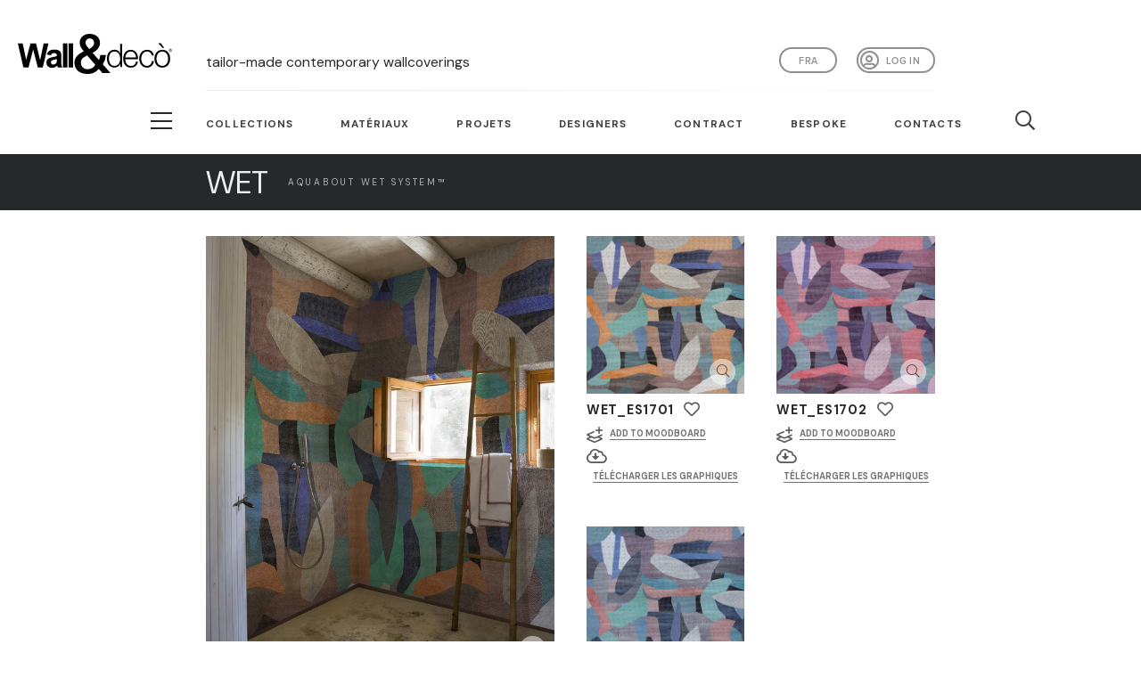

--- FILE ---
content_type: text/html; charset=utf-8
request_url: https://www.wallanddeco.com/fr-fr/catalogue/famille/wet-system-2017-esprit/
body_size: 19739
content:






<!DOCTYPE html>
<html>
<head>
    <title>Wall&amp;decò | Esprit</title>

    


<meta charset="utf-8">
<meta http-equiv="X-UA-Compatible" content="IE=edge,chrome=1">

<meta name="viewport"
      content="viewport-fit=cover, width=device-width,minimum-scale=1.0,maximum-scale=1.0,initial-scale=1.0"/>

<link rel="apple-touch-icon" sizes="57x57" href="/static/commons/favicon/apple-icon-57x57.png">
<link rel="apple-touch-icon" sizes="60x60" href="/static/commons/favicon/apple-icon-60x60.png">
<link rel="apple-touch-icon" sizes="72x72" href="/static/commons/favicon/apple-icon-72x72.png">
<link rel="apple-touch-icon" sizes="76x76" href="/static/commons/favicon/apple-icon-76x76.png">
<link rel="apple-touch-icon" sizes="114x114" href="/static/commons/favicon/apple-icon-114x114.png">
<link rel="apple-touch-icon" sizes="120x120" href="/static/commons/favicon/apple-icon-120x120.png">
<link rel="apple-touch-icon" sizes="144x144" href="/static/commons/favicon/apple-icon-144x144.png">
<link rel="apple-touch-icon" sizes="152x152" href="/static/commons/favicon/apple-icon-152x152.png">
<link rel="apple-touch-icon" sizes="180x180" href="/static/commons/favicon/apple-icon-180x180.png">
<link rel="icon" type="image/png" sizes="192x192" href="/static/commons/favicon/android-icon-192x192.png">
<link rel="icon" type="image/png" sizes="32x32" href="/static/commons/favicon/favicon-32x32.png">
<link rel="icon" type="image/png" sizes="96x96" href="/static/commons/favicon/favicon-96x96.png">
<link rel="icon" type="image/png" sizes="16x16" href="/static/commons/favicon/favicon-16x16.png">
<link rel="manifest" href="/static/commons/favicon/manifest.json">
<meta name="msapplication-TileColor" content="#ffffff">
<meta name="msapplication-TileImage" content="/static/commons/favicon/ms-icon-144x144.png">
<meta name="theme-color" content="#ffffff">



<link rel="stylesheet" href="https://use.typekit.net/zlz2slq.css"/>
<link rel="preconnect" href="https://fonts.googleapis.com">
<link rel="preconnect" href="https://fonts.gstatic.com" crossorigin>
<link rel="preconnect" href="https://fonts.googleapis.com">
<link rel="preconnect" href="https://fonts.gstatic.com" crossorigin>
<link href="https://fonts.googleapis.com/css2?family=DM+Sans:opsz,wght@9..40,100;9..40,200;9..40,300;9..40,400;9..40,500;9..40,600;9..40,700&display=swap" rel="stylesheet">
<script src="https://kit.fontawesome.com/3e985f2450.js" crossorigin="anonymous"></script>

<script src="https://code.jquery.com/jquery-3.3.1.min.js"
        integrity="sha256-FgpCb/KJQlLNfOu91ta32o/NMZxltwRo8QtmkMRdAu8=" crossorigin="anonymous"></script>
<script src="https://cdnjs.cloudflare.com/ajax/libs/modernizr/2.8.3/modernizr.min.js"
        integrity="sha256-0rguYS0qgS6L4qVzANq4kjxPLtvnp5nn2nB5G1lWRv4=" crossorigin="anonymous"></script>

<script src="/static/commons/external/js-cookie/js.cookie.js"></script>

<script src="/static/commons/js/utils.js?v=1"></script>
<script src="/static/commons/js/search-widget.js?v=7"></script>

<link rel="stylesheet" href="/static/commons/external/spectrum/spectrum.min.css" type="text/css"/>
<script src="/static/commons/external/spectrum/spectrum.min.js"></script>
<script src="/static/commons/external/iro/iro.min.js"></script>
<script src="/static/commons/js/search-by-color-widget.js?v=3"></script>

<link rel="stylesheet" href="/static/commons/css/style.min.css?v=95" type="text/css"/>



<script src="https://cdnjs.cloudflare.com/ajax/libs/popper.js/1.14.7/umd/popper.min.js"
        integrity="sha384-UO2eT0CpHqdSJQ6hJty5KVphtPhzWj9WO1clHTMGa3JDZwrnQq4sF86dIHNDz0W1"
        crossorigin="anonymous"></script>
<script src="https://stackpath.bootstrapcdn.com/bootstrap/4.3.1/js/bootstrap.min.js"
        integrity="sha384-JjSmVgyd0p3pXB1rRibZUAYoIIy6OrQ6VrjIEaFf/nJGzIxFDsf4x0xIM+B07jRM"
        crossorigin="anonymous"></script>



<!-- Hotjar Tracking Code for https://www.wallanddeco.com -->
<script>
    (function (h, o, t, j, a, r) {
        h.hj = h.hj || function () {
            (h.hj.q = h.hj.q || []).push(arguments)
        };
        h._hjSettings = {hjid: 2674015, hjsv: 6};
        a = o.getElementsByTagName('head')[0];
        r = o.createElement('script');
        r.async = 1;
        r.src = t + h._hjSettings.hjid + j + h._hjSettings.hjsv;
        a.appendChild(r);
    })(window, document, 'https://static.hotjar.com/c/hotjar-', '.js?sv=');
</script>



<script type="text/javascript">

var _iub = _iub || [];

_iub.csConfiguration = {"consentOnContinuedBrowsing":false,"lang":"fr","siteId":2174813,"cookiePolicyId":40771975,"cookiePolicyUrl":"https://www.iubenda.com/privacy-policy/40771975", "banner":{ "brandBackgroundColor":"none","brandTextColor":"black","logo":"[data-uri]","acceptButtonDisplay":true,"customizeButtonDisplay":true,"acceptButtonColor":"#41403e","acceptButtonCaptionColor":"white","customizeButtonColor":"#DADADA","customizeButtonCaptionColor":"#4D4D4D","rejectButtonColor":"#0073CE","rejectButtonCaptionColor":"white","position":"bottom","textColor":"black","backgroundColor":"white","fontSizeCloseButton":"40px" }};

</script>

<script type="text/javascript" src="//cdn.iubenda.com/cs/iubenda_cs.js" charset="UTF-8" async></script>


<script type="text/javascript">
    window.CSRF_TOKEN = "6vhfAvBt9QSpEaaOZ9QbwZhe4eDLjcaPZmjS08X07hwqyBQQmB1pm1OdbrURqyLT";

    window.SEARCH_HTML_ENDPOINT = "/fr-fr/commons/api/search-keywords/";
    window.SEARCH_COLOR_RAL_HTML_ENDPOINT = "/fr-fr/commons/api/search-color-ral/";

    window.COLOR_PICKER_INITIAL_COLOR = "#ffffff";
    window.COLOR_PICKER_LABEL_H = 'TEINTE';
    window.COLOR_PICKER_LABEL_S = 'SATURATION';
    window.COLOR_PICKER_LABEL_V = 'LUMINOSITÉ';
</script>

<!-- GOOGLE ANALYTICS -->
<!-- Global site tag (gtag.js) - Google Analytics -->
<script async src="https://www.googletagmanager.com/gtag/js?id=UA-10776398-9"></script>
<script>
    window.dataLayer = window.dataLayer || [];

    function gtag() {
        dataLayer.push(arguments);
    }

    gtag('js', new Date());

    gtag('config', 'UA-10776398-9');
</script>

<!-- Google Tag Manager -->
<script>(function(w,d,s,l,i){w[l]=w[l]||[];w[l].push({'gtm.start':
new Date().getTime(),event:'gtm.js'});var f=d.getElementsByTagName(s)[0],
j=d.createElement(s),dl=l!='dataLayer'?'&l='+l:'';j.async=true;j.src=
'https://www.googletagmanager.com/gtm.js?id='+i+dl;f.parentNode.insertBefore(j,f);
})(window,document,'script','dataLayer','GTM-PWS2JWQ');</script>
<!-- End Google Tag Manager -->

<!-- Adform Tracking Code BEGIN -->

<script type="text/javascript" src="https://track.adform.net/serving/scripts/trackpoint/"></script>
<script type="text/javascript">
    adf.Params.PageName = encodeURIComponent('Wall&Deco_V');
    adf.Params.Divider = encodeURIComponent('|');
    adf.track(571454);
</script>
<noscript>
    <p style="margin:0;padding:0;border:0;">
        <img src="https://track.adform.net/Serving/TrackPoint/?pm=571454&ADFPageName=Wall&Deco_V&ADFdivider=|"
             width="1" height="1" alt=""/>
    </p>
</noscript>
<!-- Adform Tracking Code END -->

<!-- Adform Tracking Code BEGIN -->

<script type="text/javascript" src="https://track.adform.net/serving/scripts/trackpoint/"></script>
<script type="text/javascript">
    adf.Params.PageName = encodeURIComponent('Wall&Deco_C');
    adf.Params.Divider = encodeURIComponent('|');
    adf.track(571454);
</script>
<noscript>
    <p style="margin:0;padding:0;border:0;">
        <img src="https://track.adform.net/Serving/TrackPoint/?pm=571454&ADFPageName=Wall&Deco_C&ADFdivider=|"
             width="1" height="1" alt=""/>
    </p>
</noscript>
<!-- Adform Tracking Code END -->

<!-- Pinterest Tag -->
<script>
    !function (e) {
        if (!window.pintrk) {
            window.pintrk = function () {
                window.pintrk.queue.push(Array.prototype.slice.call(arguments))
            };
            var
                n = window.pintrk;
            n.queue = [], n.version = "3.0";
            var
                t = document.createElement("script");
            t.async = !0, t.src = e;
            var
                r = document.getElementsByTagName("script")[0];
            r.parentNode.insertBefore(t, r)
        }
    }("https://s.pinimg.com/ct/core.js");
    pintrk('load', '2612822067259', {em: '<user_email_address>'});
    pintrk('page');
</script>
<noscript>
    <img height="1" width="1" style="display:none;" alt=""
         src="https://ct.pinterest.com/v3/?event=init&tid=2612822067259&pd[em]=<hashed_email_address>&noscript=1"/>
</noscript>
<script>
    pintrk('track', 'pagevisit');
</script>
<noscript>
    <img height="1" width="1" style="display:none;" alt=""
         src="https://ct.pinterest.com/v3/?tid=2612822067259&event=pagevisit&noscript=1"/>
</noscript>
<!-- end Pinterest Tag -->

<!-- Convertflow -->

<script async src="https://js.convertflow.co/production/websites/49716.js"></script>

<!-- end Convertflow -->



    
<link href="/static/commons/external/swiper/css/swiper.min.css" rel="stylesheet">

<script src="/static/commons/external/lightGallery/js/lightgallery-all.min.js"></script>
<link href="/static/commons/external/lightGallery/css/lightgallery.css" rel="stylesheet">
<link href="https://vjs.zencdn.net/4.12/video-js.css" rel="stylesheet">
<script src="https://vjs.zencdn.net/4.12/video.js"></script>

</head>

<body>
<header>
    <div class="container-fluid">
        <div class="row align-items-center d-flex align-items-end">
            <div class="col-6 col-sm-3 col-md-2">
                <a href="/fr-fr/" id="logo-container" class="rev-opacity">
                    <svg viewBox="0 0 95.71 24.49" xmlns="http://www.w3.org/2000/svg">
                        <g fill="#000100">
                            <path d="m3.46 20.53-3.46-14.72h2.99l2.18 10.11 2.65-10.11h3.47l2.54 10.28 2.22-10.28h2.94l-3.51 14.72h-3.1l-2.88-11.01-2.88 11.01z"/>
                            <path d="m24.22 15.41a17 17 0 0 1 -1.69.43 5.29 5.29 0 0 0 -1.51.49 1.19 1.19 0 0 0 -.54 1 1.39 1.39 0 0 0 .44 1 1.48 1.48 0 0 0 1.1.43 2.33 2.33 0 0 0 1.43-.5 1.68 1.68 0 0 0 .66-.93 5.29 5.29 0 0 0 .11-1.33zm-3.71-2.29-2.51-.46a4 4 0 0 1 1.47-2.29 5.21 5.21 0 0 1 3.07-.75 6.53 6.53 0 0 1 2.77.45 2.83 2.83 0 0 1 1.28 1.14 6 6 0 0 1 .41 2.52v3.3a11.56 11.56 0 0 0 .13 2.07 6.29 6.29 0 0 0 .5 1.43h-2.82a6.77 6.77 0 0 1 -.27-.83c-.05-.17-.08-.28-.1-.33a4.83 4.83 0 0 1 -1.52 1.05 4.22 4.22 0 0 1 -1.73.35 3.51 3.51 0 0 1 -2.55-.89 3 3 0 0 1 -.93-2.26 3.09 3.09 0 0 1 .42-1.62 2.85 2.85 0 0 1 1.19-1.09 9.38 9.38 0 0 1 2.21-.66 13.94 13.94 0 0 0 2.69-.69v-.28a1.49 1.49 0 0 0 -.39-1.16 2.35 2.35 0 0 0 -1.49-.35 2 2 0 0 0 -1.16.3 2.09 2.09 0 0 0 -.67 1"/>
                            <path d="m28 5.81h2.77v14.73h-2.77z"/>
                            <path d="m31.55 5.81h2.77v14.73h-2.77z"/>
                            <path d="m94.53 10h.19.19a.14.14 0 0 0 .09-.14.16.16 0 0 0 0-.09.13.13 0 0 0 -.07 0 .51.51 0 0 0 -.16 0h-.18zm-.17.58v-1h.35a.84.84 0 0 1 .26 0 .23.23 0 0 1 .12.1.27.27 0 0 1 0 .35.34.34 0 0 1 -.21.09.19.19 0 0 1 .09 0 1.16 1.16 0 0 1 .15.21l.12.2h-.24l-.09-.16a.82.82 0 0 0 -.17-.24.17.17 0 0 0 -.13 0h-.09v.44zm.41-1.32a.75.75 0 0 0 -.38.1.81.81 0 0 0 -.29.29.78.78 0 0 0 0 .8.74.74 0 0 0 .29.29.75.75 0 0 0 .38.1.76.76 0 0 0 .39-.1.81.81 0 0 0 .29-.29.85.85 0 0 0 0-.8.77.77 0 0 0 -.68-.39m0-.16a1 1 0 0 1 .46.12.87.87 0 0 1 .35.36 1 1 0 0 1 .13.47.88.88 0 0 1 -.13.47.84.84 0 0 1 -.34.36 1 1 0 0 1 -.93 0 .93.93 0 0 1 -.35-.36 1 1 0 0 1 -.12-.47 1 1 0 0 1 .47-.83 1 1 0 0 1 .46-.12"/>
                            <path d="m59.91 19.57c2.68 0 3.61-2.26 3.61-4.39s-.93-4.39-3.61-4.39c-2.4 0-3.37 2.25-3.37 4.39s1 4.39 3.37 4.39m4.87.76h-1.16v-2a4.06 4.06 0 0 1 -3.67 2.26c-3.14 0-4.63-2.54-4.63-5.45s1.49-5.45 4.63-5.45a3.66 3.66 0 0 1 3.53 2.31v-5.93h1.26z"/>
                            <path d="m73.36 14.46c-.06-1.9-1.24-3.67-3.28-3.67s-3.19 1.79-3.39 3.67zm-6.67 1.06c0 1.83 1 4.05 3.39 4.05a3.14 3.14 0 0 0 3.24-2.63h1.26c-.54 2.33-1.9 3.69-4.5 3.69-3.27 0-4.65-2.52-4.65-5.45 0-2.72 1.38-5.45 4.65-5.45s4.64 2.89 4.54 5.79z"/>
                            <path d="m83.15 13.26a2.8 2.8 0 0 0 -2.92-2.47c-2.41 0-3.61 2.19-3.61 4.39s1.2 4.39 3.61 4.39a3.07 3.07 0 0 0 3-2.93h1.25a4.18 4.18 0 0 1 -4.25 4c-3.15 0-4.87-2.5-4.87-5.45s1.72-5.45 4.87-5.45a3.84 3.84 0 0 1 4.17 3.53z"/>
                            <path d="m87.22 5.77h1.56l2.1 2.82h-1zm-1.15 9.41c0 2.2 1.19 4.39 3.61 4.39s3.61-2.19 3.61-4.39-1.19-4.4-3.61-4.4-3.61 2.2-3.61 4.4m8.48 0c0 2.95-1.71 5.45-4.87 5.45s-4.87-2.5-4.87-5.45 1.72-5.45 4.87-5.45 4.87 2.49 4.87 5.45"/>
                            <path d="m42 5.39c0 1.55 1.39 2.73 2.32 3.91 1.54-1 3-1.94 3-3.81a2.54 2.54 0 0 0 -2.61-2.7 2.57 2.57 0 0 0 -2.71 2.6m1.07 7.79c-1.5.85-3.93 1.61-3.93 4.4a3.78 3.78 0 0 0 4.11 4 5.54 5.54 0 0 0 4.83-2.63zm7.19 8.22a9 9 0 0 1 -7.15 3.09c-4.68 0-8-2.57-8-7 0-3.32 2.93-5.42 5.86-6.81-1.33-1.54-2.58-3.09-2.58-5.12-.06-3.36 2.73-5.56 6.2-5.56 3.29 0 6.41 1.87 6.41 5.62 0 2.76-2.14 4.73-4.61 6l4 4.4a11.48 11.48 0 0 0 .79-3.15h3.57a12.89 12.89 0 0 1 -2 5.75l4.81 5.38h-5z"/>
                        </g>
                    </svg>
                </a>
            </div>
            <div class="col-6 col-sm-9 col-md-10 col-xl-8 position-relative">
                
                <div class="d-none d-xl-inline-block head-payoff-container">
                    
                    
                    <h1>tailor-made contemporary wallcoverings</h1>
                </div>
                <nav id="nav-social" class="float-right">
                    <ul class="list-inline d-flex">
                        <li class="list-inline-item">
                            <a class="user-button "
                               href="/fr-fr/accounts/profile/">
                                
                                    Log in</a>
                        </li>
                    </ul>
                </nav>
                <nav id="nav-language" class="float-right">
                    
                    
                    
                    <button id="language-selector" type="button" class="btn-languages dropdown-toggle"
                            data-toggle="dropdown" aria-haspopup="true"
                            aria-expanded="false">fra</button>
                    <ul id="other-languages-container">
                        
                            
                            <li><a href="/en-us/">Eng</a></li>
                        
                            
                            <li><a href="/it-it/">ita</a></li>
                        
                            
                            <li><a href="/de-de/">Deu</a></li>
                        
                            
                            <li><a href="/es-es/">esp</a></li>
                        </ul>
                </nav>
            </div>
        </div>
        <div class="row">
            <div class="col-12 col-xl-8 offset-xl-2">
                <hr class="header-sep d-block"/>
            </div>
        </div>
    </div>
    <div class="container-fluid nav-main-container white">
        <div class="row">
            <div class="col-xl-2 d-none d-xl-block">
                <div class="button_container_lg_outer">
                    <div class="button_container_lg_inner">
                        <div class="button_container d-inline-block toggle"><span class="top"></span><span
                                class="middle"></span><span class="bottom"></span></div>
                    </div>
                </div>
            </div>
            <div class="col-12 col-xl-8">
                <nav id="nav-main">
                    <div class="button_container d-inline-block d-xl-none toggle"><span class="top"></span><span
                            class="middle"></span><span class="bottom"></span></div>
                    <a href="/fr-fr/" id="logo-container-sticky" class="rev-opacity">
                        <svg viewBox="0 0 95.71 24.49" xmlns="http://www.w3.org/2000/svg">
                            <g fill="#000100">
                                <path d="m3.46 20.53-3.46-14.72h2.99l2.18 10.11 2.65-10.11h3.47l2.54 10.28 2.22-10.28h2.94l-3.51 14.72h-3.1l-2.88-11.01-2.88 11.01z"/>
                                <path d="m24.22 15.41a17 17 0 0 1 -1.69.43 5.29 5.29 0 0 0 -1.51.49 1.19 1.19 0 0 0 -.54 1 1.39 1.39 0 0 0 .44 1 1.48 1.48 0 0 0 1.1.43 2.33 2.33 0 0 0 1.43-.5 1.68 1.68 0 0 0 .66-.93 5.29 5.29 0 0 0 .11-1.33zm-3.71-2.29-2.51-.46a4 4 0 0 1 1.47-2.29 5.21 5.21 0 0 1 3.07-.75 6.53 6.53 0 0 1 2.77.45 2.83 2.83 0 0 1 1.28 1.14 6 6 0 0 1 .41 2.52v3.3a11.56 11.56 0 0 0 .13 2.07 6.29 6.29 0 0 0 .5 1.43h-2.82a6.77 6.77 0 0 1 -.27-.83c-.05-.17-.08-.28-.1-.33a4.83 4.83 0 0 1 -1.52 1.05 4.22 4.22 0 0 1 -1.73.35 3.51 3.51 0 0 1 -2.55-.89 3 3 0 0 1 -.93-2.26 3.09 3.09 0 0 1 .42-1.62 2.85 2.85 0 0 1 1.19-1.09 9.38 9.38 0 0 1 2.21-.66 13.94 13.94 0 0 0 2.69-.69v-.28a1.49 1.49 0 0 0 -.39-1.16 2.35 2.35 0 0 0 -1.49-.35 2 2 0 0 0 -1.16.3 2.09 2.09 0 0 0 -.67 1"/>
                                <path d="m28 5.81h2.77v14.73h-2.77z"/>
                                <path d="m31.55 5.81h2.77v14.73h-2.77z"/>
                                <path d="m94.53 10h.19.19a.14.14 0 0 0 .09-.14.16.16 0 0 0 0-.09.13.13 0 0 0 -.07 0 .51.51 0 0 0 -.16 0h-.18zm-.17.58v-1h.35a.84.84 0 0 1 .26 0 .23.23 0 0 1 .12.1.27.27 0 0 1 0 .35.34.34 0 0 1 -.21.09.19.19 0 0 1 .09 0 1.16 1.16 0 0 1 .15.21l.12.2h-.24l-.09-.16a.82.82 0 0 0 -.17-.24.17.17 0 0 0 -.13 0h-.09v.44zm.41-1.32a.75.75 0 0 0 -.38.1.81.81 0 0 0 -.29.29.78.78 0 0 0 0 .8.74.74 0 0 0 .29.29.75.75 0 0 0 .38.1.76.76 0 0 0 .39-.1.81.81 0 0 0 .29-.29.85.85 0 0 0 0-.8.77.77 0 0 0 -.68-.39m0-.16a1 1 0 0 1 .46.12.87.87 0 0 1 .35.36 1 1 0 0 1 .13.47.88.88 0 0 1 -.13.47.84.84 0 0 1 -.34.36 1 1 0 0 1 -.93 0 .93.93 0 0 1 -.35-.36 1 1 0 0 1 -.12-.47 1 1 0 0 1 .47-.83 1 1 0 0 1 .46-.12"/>
                                <path d="m59.91 19.57c2.68 0 3.61-2.26 3.61-4.39s-.93-4.39-3.61-4.39c-2.4 0-3.37 2.25-3.37 4.39s1 4.39 3.37 4.39m4.87.76h-1.16v-2a4.06 4.06 0 0 1 -3.67 2.26c-3.14 0-4.63-2.54-4.63-5.45s1.49-5.45 4.63-5.45a3.66 3.66 0 0 1 3.53 2.31v-5.93h1.26z"/>
                                <path d="m73.36 14.46c-.06-1.9-1.24-3.67-3.28-3.67s-3.19 1.79-3.39 3.67zm-6.67 1.06c0 1.83 1 4.05 3.39 4.05a3.14 3.14 0 0 0 3.24-2.63h1.26c-.54 2.33-1.9 3.69-4.5 3.69-3.27 0-4.65-2.52-4.65-5.45 0-2.72 1.38-5.45 4.65-5.45s4.64 2.89 4.54 5.79z"/>
                                <path d="m83.15 13.26a2.8 2.8 0 0 0 -2.92-2.47c-2.41 0-3.61 2.19-3.61 4.39s1.2 4.39 3.61 4.39a3.07 3.07 0 0 0 3-2.93h1.25a4.18 4.18 0 0 1 -4.25 4c-3.15 0-4.87-2.5-4.87-5.45s1.72-5.45 4.87-5.45a3.84 3.84 0 0 1 4.17 3.53z"/>
                                <path d="m87.22 5.77h1.56l2.1 2.82h-1zm-1.15 9.41c0 2.2 1.19 4.39 3.61 4.39s3.61-2.19 3.61-4.39-1.19-4.4-3.61-4.4-3.61 2.2-3.61 4.4m8.48 0c0 2.95-1.71 5.45-4.87 5.45s-4.87-2.5-4.87-5.45 1.72-5.45 4.87-5.45 4.87 2.49 4.87 5.45"/>
                                <path d="m42 5.39c0 1.55 1.39 2.73 2.32 3.91 1.54-1 3-1.94 3-3.81a2.54 2.54 0 0 0 -2.61-2.7 2.57 2.57 0 0 0 -2.71 2.6m1.07 7.79c-1.5.85-3.93 1.61-3.93 4.4a3.78 3.78 0 0 0 4.11 4 5.54 5.54 0 0 0 4.83-2.63zm7.19 8.22a9 9 0 0 1 -7.15 3.09c-4.68 0-8-2.57-8-7 0-3.32 2.93-5.42 5.86-6.81-1.33-1.54-2.58-3.09-2.58-5.12-.06-3.36 2.73-5.56 6.2-5.56 3.29 0 6.41 1.87 6.41 5.62 0 2.76-2.14 4.73-4.61 6l4 4.4a11.48 11.48 0 0 0 .79-3.15h3.57a12.89 12.89 0 0 1 -2 5.75l4.81 5.38h-5z"/>
                            </g>
                        </svg>
                    </a>
                    <ul class="list-inline d-flex">
                        <li class="list-inline-item"><a href="#" class="link-collection">Collections</a>
                        </li>
                        <li class="list-inline-item"><a
                                href="/fr-fr/materials/materials/">Matériaux</a></li>
                        <li class="list-inline-item"><a
                                href="/fr-fr/news/projects/">Projets</a></li>
                        <li class="list-inline-item d-none d-xl-block"><a
                                href="/fr-fr/designers/">Designers</a></li>
                        
                        <li class="list-inline-item d-none d-xl-block"><a
                                href="/fr-fr/contract/">Contract</a>
                        </li>
                        <li class="list-inline-item d-none d-xl-block"><a
                                href="/fr-fr/bespoke/">Bespoke</a>
                        </li>
                        
                        <li class="list-inline-item d-none d-xl-block"><a
                                href="/fr-fr/contacts/">Contacts</a>
                        </li>
                        <li class="list-inline-item search"><a href="#" class="link-search"><i
                                class="far fa-search"></i></a></li>
                        <li class="list-inline-item favorites"><a href="/fr-fr/favorites/"><i
                                class="fas fa-heart"></i></a></li>
                    </ul>
                </nav>
            </div>
        </div>
    </div>
</header>

<div id="sticky-header-ph"></div>

<main class="position-relative">
    



<section id="family-header" class="container-fluid after-menu-sticky">
    <div class="row collection-row">
        <div class="d-none d-xl-block col-xl-2"></div>
        <div class="col-12 col-xl-9 py-3">
            <a href="/fr-fr/catalogue/collections/wet-system/" class="rev-opacity"><h2 class="my-auto">WET</h2><h1 class="my-auto">AQUABOUT Wet System™</h1></a>
        </div>
        <div class="d-none d-xl-block col-xl-1"></div>
    </div>
</section>

<section id="family">
    <div class="container-fluid after-after-menu-sticky">
        <div class="row">
            


    




<input type="hidden" name="csrfmiddlewaretoken" value="6vhfAvBt9QSpEaaOZ9QbwZhe4eDLjcaPZmjS08X07hwqyBQQmB1pm1OdbrURqyLT">


<div class="col-12 pt-0 pb-5 family-detail-main-cell">
    <div id="lightgallery" class="row">
        <div class="d-none d-xl-block col-xl-2"></div>
        <div class="col-12 col-sm-10 col-md-6 col-xl-4">
            <article id="family-detail" class="mt-4p">
                <a href="" data-responsive="https://wd2-media.devark.it/Oyqob1s2FsGLB0Rvg8HJi9VxGRU=/fit-in/x750/filters:watermark(https://storage.googleapis.com/wd-media/catalog/product/image/wd-watermark-wide-white-20p.png%2Ccenter%2Ccenter%2C0):quality(90)/http%3A%2F%2Fwadm%2Fcatalog%2Ffamilygallerymediaitem%2Ffile%2Fesprit.jpg 375, https://wd2-media.devark.it/MmDdSGvzaIsoojiW6Lkq0790lhs=/fit-in/x960/filters:watermark(https://storage.googleapis.com/wd-media/catalog/product/image/wd-watermark-wide-white-20p.png%2Ccenter%2Ccenter%2C0):quality(90)/http%3A%2F%2Fwadm%2Fcatalog%2Ffamilygallerymediaitem%2Ffile%2Fesprit.jpg 480, https://wd2-media.devark.it/rPZ3Cswr-zEdVn3mW0yYcGYeXwg=/fit-in/x1600/filters:watermark(https://storage.googleapis.com/wd-media/catalog/product/image/wd-watermark-wide-white-20p.png%2Ccenter%2Ccenter%2C0):quality(90)/http%3A%2F%2Fwadm%2Fcatalog%2Ffamilygallerymediaitem%2Ffile%2Fesprit.jpg 800, https://wd2-media.devark.it/LdkyboqX02l8s4uGu0228HQusSE=/fit-in/x2880/filters:watermark(https://storage.googleapis.com/wd-media/catalog/product/image/wd-watermark-wide-white-20p.png%2Ccenter%2Ccenter%2C0):quality(90)/http%3A%2F%2Fwadm%2Fcatalog%2Ffamilygallerymediaitem%2Ffile%2Fesprit.jpg 1920" data-src="https://wd2-media.devark.it/LdkyboqX02l8s4uGu0228HQusSE=/fit-in/x2880/filters:watermark(https://storage.googleapis.com/wd-media/catalog/product/image/wd-watermark-wide-white-20p.png%2Ccenter%2Ccenter%2C0):quality(90)/http%3A%2F%2Fwadm%2Fcatalog%2Ffamilygallerymediaitem%2Ffile%2Fesprit.jpg" class="img-hover-zoom lens lightgallery_item disabled_link">
                    <div class="img-container-outer">
                        <div class="img-container">
                            <img srcset="https://wd2-media.devark.it/csBJ38wICWpg-W0WYCJicUNh3gU=/600x/filters:quality(100)/http%3A%2F%2Fwadm%2Fcatalog%2Ffamilygallerymediaitem%2Ffile%2Fesprit.jpg 600w, https://wd2-media.devark.it/csBJ38wICWpg-W0WYCJicUNh3gU=/600x/filters:quality(100)/http%3A%2F%2Fwadm%2Fcatalog%2Ffamilygallerymediaitem%2Ffile%2Fesprit.jpg 600w, https://wd2-media.devark.it/csBJ38wICWpg-W0WYCJicUNh3gU=/600x/filters:quality(100)/http%3A%2F%2Fwadm%2Fcatalog%2Ffamilygallerymediaitem%2Ffile%2Fesprit.jpg 600w, https://wd2-media.devark.it/csBJ38wICWpg-W0WYCJicUNh3gU=/600x/filters:quality(100)/http%3A%2F%2Fwadm%2Fcatalog%2Ffamilygallerymediaitem%2Ffile%2Fesprit.jpg 600w, https://wd2-media.devark.it/csBJ38wICWpg-W0WYCJicUNh3gU=/600x/filters:quality(100)/http%3A%2F%2Fwadm%2Fcatalog%2Ffamilygallerymediaitem%2Ffile%2Fesprit.jpg 600w" sizes="(max-width: 575px) 100vw, (max-width: 767px) 50vw, (max-width: 991px) 34vw, (max-width: 1199px) 34vw, (max-width: 1920px) 34vw, 100vw" src="https://wd2-media.devark.it/S_uhYvkNbX3gQ_o56sMOlXTkuTQ=/960x/filters:quality(100)/http%3A%2F%2Fwadm%2Fcatalog%2Ffamilygallerymediaitem%2Ffile%2Fesprit.jpg" title="Esprit" alt="Esprit" class="img-fluid w-100" />
                            

                            
                            <div class="d-none">
                                
                                    <img src="https://wd2-media.devark.it/Oyqob1s2FsGLB0Rvg8HJi9VxGRU=/fit-in/x750/filters:watermark(https://storage.googleapis.com/wd-media/catalog/product/image/wd-watermark-wide-white-20p.png%2Ccenter%2Ccenter%2C0):quality(90)/http%3A%2F%2Fwadm%2Fcatalog%2Ffamilygallerymediaitem%2Ffile%2Fesprit.jpg" alt="" />
                                
                                    <img src="https://wd2-media.devark.it/MmDdSGvzaIsoojiW6Lkq0790lhs=/fit-in/x960/filters:watermark(https://storage.googleapis.com/wd-media/catalog/product/image/wd-watermark-wide-white-20p.png%2Ccenter%2Ccenter%2C0):quality(90)/http%3A%2F%2Fwadm%2Fcatalog%2Ffamilygallerymediaitem%2Ffile%2Fesprit.jpg" alt="" />
                                
                                    <img src="https://wd2-media.devark.it/rPZ3Cswr-zEdVn3mW0yYcGYeXwg=/fit-in/x1600/filters:watermark(https://storage.googleapis.com/wd-media/catalog/product/image/wd-watermark-wide-white-20p.png%2Ccenter%2Ccenter%2C0):quality(90)/http%3A%2F%2Fwadm%2Fcatalog%2Ffamilygallerymediaitem%2Ffile%2Fesprit.jpg" alt="" />
                                
                                    <img src="https://wd2-media.devark.it/LdkyboqX02l8s4uGu0228HQusSE=/fit-in/x2880/filters:watermark(https://storage.googleapis.com/wd-media/catalog/product/image/wd-watermark-wide-white-20p.png%2Ccenter%2Ccenter%2C0):quality(90)/http%3A%2F%2Fwadm%2Fcatalog%2Ffamilygallerymediaitem%2Ffile%2Fesprit.jpg" alt="" />
                                
                                <img src="https://wd2-media.devark.it/LdkyboqX02l8s4uGu0228HQusSE=/fit-in/x2880/filters:watermark(https://storage.googleapis.com/wd-media/catalog/product/image/wd-watermark-wide-white-20p.png%2Ccenter%2Ccenter%2C0):quality(90)/http%3A%2F%2Fwadm%2Fcatalog%2Ffamilygallerymediaitem%2Ffile%2Fesprit.jpg" alt="" />
                            </div>
                        </div>
                    </div>
                </a>
                <div class="px-4 py-4">
                    <h1 class="mb-1">Esprit</h1>
                    <h2>2017</h2><span class="sep">&nbsp;/</span>
                    <h3>Debonademeo</h3>
                    

                    



                </div>
            </article>
        </div>
    
        <section id="products" class="col-12 col-md-6 col-xl-4">
            <div class="row">
                
                    <div class="col-6">
                        <article class="product pt-4p pb-3">
                            <a href="" data-responsive="https://wd2-media.devark.it/cY81qQU3jG-sKhBrC7WTYvcgOQo=/fit-in/x750/filters:watermark(https://storage.googleapis.com/wd-media/catalog/product/image/wd-watermark-wide-white-20p.png%2Ccenter%2Ccenter%2C0):quality(90)/http%3A%2F%2Fwadm%2Fcatalog%2Fproduct%2Fimage%2FWET_ES1701_zfeSdyx.jpg 375, https://wd2-media.devark.it/xH2OrNY-Hz9vcdDahnbZXgt39Xk=/fit-in/x960/filters:watermark(https://storage.googleapis.com/wd-media/catalog/product/image/wd-watermark-wide-white-20p.png%2Ccenter%2Ccenter%2C0):quality(90)/http%3A%2F%2Fwadm%2Fcatalog%2Fproduct%2Fimage%2FWET_ES1701_zfeSdyx.jpg 480, https://wd2-media.devark.it/xfB_AFOpSePoa3YmJmTgmsn_oCA=/fit-in/x1600/filters:watermark(https://storage.googleapis.com/wd-media/catalog/product/image/wd-watermark-wide-white-20p.png%2Ccenter%2Ccenter%2C0):quality(90)/http%3A%2F%2Fwadm%2Fcatalog%2Fproduct%2Fimage%2FWET_ES1701_zfeSdyx.jpg 800, https://wd2-media.devark.it/hHty9UncevgsSxwsA0gPWr9CpUA=/fit-in/x2880/filters:watermark(https://storage.googleapis.com/wd-media/catalog/product/image/wd-watermark-wide-white-20p.png%2Ccenter%2Ccenter%2C0):quality(90)/http%3A%2F%2Fwadm%2Fcatalog%2Fproduct%2Fimage%2FWET_ES1701_zfeSdyx.jpg 1920" data-src="https://wd2-media.devark.it/hHty9UncevgsSxwsA0gPWr9CpUA=/fit-in/x2880/filters:watermark(https://storage.googleapis.com/wd-media/catalog/product/image/wd-watermark-wide-white-20p.png%2Ccenter%2Ccenter%2C0):quality(90)/http%3A%2F%2Fwadm%2Fcatalog%2Fproduct%2Fimage%2FWET_ES1701_zfeSdyx.jpg" class="img-hover-zoom lens lightgallery_item disabled_link">
                                <div class="img-container">
                                    <img srcset="https://wd2-media.devark.it/jI3jaEGi3UmYMnvX59vrWqbRxfg=/trim/384x384/filters:quality(100)/http%3A%2F%2Fwadm%2Fcatalog%2Fproduct%2Fimage%2FWET_ES1701_zfeSdyx.jpg 384w, https://wd2-media.devark.it/64cKNHVQ4-WHcYdACmWZCz0od6U=/384x/filters:quality(100)/http%3A%2F%2Fwadm%2Fcatalog%2Fproduct%2Fimage%2FWET_ES1701_zfeSdyx.jpg 384w, https://wd2-media.devark.it/64cKNHVQ4-WHcYdACmWZCz0od6U=/384x/filters:quality(100)/http%3A%2F%2Fwadm%2Fcatalog%2Fproduct%2Fimage%2FWET_ES1701_zfeSdyx.jpg 384w, https://wd2-media.devark.it/64cKNHVQ4-WHcYdACmWZCz0od6U=/384x/filters:quality(100)/http%3A%2F%2Fwadm%2Fcatalog%2Fproduct%2Fimage%2FWET_ES1701_zfeSdyx.jpg 384w, https://wd2-media.devark.it/64cKNHVQ4-WHcYdACmWZCz0od6U=/384x/filters:quality(100)/http%3A%2F%2Fwadm%2Fcatalog%2Fproduct%2Fimage%2FWET_ES1701_zfeSdyx.jpg 384w" sizes="(max-width: 575px) 50vw, (max-width: 767px) 34vw, (max-width: 991px) 25vw, (max-width: 1199px) 25vw, (max-width: 1920px) 25vw, 100vw" src="https://wd2-media.devark.it/ZrWOi7tOr-uvAJMOXS-C4wMRMOg=/480x/filters:quality(100)/http%3A%2F%2Fwadm%2Fcatalog%2Fproduct%2Fimage%2FWET_ES1701_zfeSdyx.jpg" title="WET_ES1701" alt="WET_ES1701" class="img-fluid w-100" />
                                    

                                    
                                    <div class="d-none">
                                        
                                            <img src="https://wd2-media.devark.it/cY81qQU3jG-sKhBrC7WTYvcgOQo=/fit-in/x750/filters:watermark(https://storage.googleapis.com/wd-media/catalog/product/image/wd-watermark-wide-white-20p.png%2Ccenter%2Ccenter%2C0):quality(90)/http%3A%2F%2Fwadm%2Fcatalog%2Fproduct%2Fimage%2FWET_ES1701_zfeSdyx.jpg" alt="" />
                                        
                                            <img src="https://wd2-media.devark.it/xH2OrNY-Hz9vcdDahnbZXgt39Xk=/fit-in/x960/filters:watermark(https://storage.googleapis.com/wd-media/catalog/product/image/wd-watermark-wide-white-20p.png%2Ccenter%2Ccenter%2C0):quality(90)/http%3A%2F%2Fwadm%2Fcatalog%2Fproduct%2Fimage%2FWET_ES1701_zfeSdyx.jpg" alt="" />
                                        
                                            <img src="https://wd2-media.devark.it/xfB_AFOpSePoa3YmJmTgmsn_oCA=/fit-in/x1600/filters:watermark(https://storage.googleapis.com/wd-media/catalog/product/image/wd-watermark-wide-white-20p.png%2Ccenter%2Ccenter%2C0):quality(90)/http%3A%2F%2Fwadm%2Fcatalog%2Fproduct%2Fimage%2FWET_ES1701_zfeSdyx.jpg" alt="" />
                                        
                                            <img src="https://wd2-media.devark.it/hHty9UncevgsSxwsA0gPWr9CpUA=/fit-in/x2880/filters:watermark(https://storage.googleapis.com/wd-media/catalog/product/image/wd-watermark-wide-white-20p.png%2Ccenter%2Ccenter%2C0):quality(90)/http%3A%2F%2Fwadm%2Fcatalog%2Fproduct%2Fimage%2FWET_ES1701_zfeSdyx.jpg" alt="" />
                                        
                                        <img src="https://wd2-media.devark.it/hHty9UncevgsSxwsA0gPWr9CpUA=/fit-in/x2880/filters:watermark(https://storage.googleapis.com/wd-media/catalog/product/image/wd-watermark-wide-white-20p.png%2Ccenter%2Ccenter%2C0):quality(90)/http%3A%2F%2Fwadm%2Fcatalog%2Fproduct%2Fimage%2FWET_ES1701_zfeSdyx.jpg" alt="" />
                                    </div>
                                </div>
                            </a>
                            <div class="px-0 pt-1p d-inline-block product-title-container">
                                <h1 class="d-inline-block">WET_ES1701</h1>
                                <a class="product-icon-button favorite-product-link disabled_link icon-inline ml-2" data-slug="wet-system-2017-esprit-wet_es1701" href="#" title="Favori"></a>
                            </div>
                            <div class="px-0 pt-0">
                                <a class="product-icon-button moodboards-add-product-link" data-slug="wet-system-2017-esprit-wet_es1701" href="/fr-fr/catalogue/products/wet-system-2017-esprit/moodboards-add/" title="Add to moodboard"><span class="icon-label d-inline-block ml-2">Add to moodboard</span></a>
                                <br/>
                                
                                    <a class="product-icon-button download-product-link login_required_link" href="/fr-fr/catalogue/products/wet-system-2017-esprit/image-download/"
                                       title="Télécharger les graphiques"><span class="icon-label d-inline-block ml-2">Télécharger les graphiques</span></a>
                                    <br/>
                                
                            </div>
                        </article>
                    </div>
                
                    <div class="col-6">
                        <article class="product pt-4p pb-3">
                            <a href="" data-responsive="https://wd2-media.devark.it/U1v4d20Xawy9YSTyjw4qTgoG3t8=/fit-in/x750/filters:watermark(https://storage.googleapis.com/wd-media/catalog/product/image/wd-watermark-wide-white-20p.png%2Ccenter%2Ccenter%2C0):quality(90)/http%3A%2F%2Fwadm%2Fcatalog%2Fproduct%2Fimage%2FWET_ES1702_YUDlk0i.jpg 375, https://wd2-media.devark.it/0Q0-qXDa4M67FGaUSCO74q5fM7I=/fit-in/x960/filters:watermark(https://storage.googleapis.com/wd-media/catalog/product/image/wd-watermark-wide-white-20p.png%2Ccenter%2Ccenter%2C0):quality(90)/http%3A%2F%2Fwadm%2Fcatalog%2Fproduct%2Fimage%2FWET_ES1702_YUDlk0i.jpg 480, https://wd2-media.devark.it/E6SbCmzkidfLxe97mu9MT770v0Y=/fit-in/x1600/filters:watermark(https://storage.googleapis.com/wd-media/catalog/product/image/wd-watermark-wide-white-20p.png%2Ccenter%2Ccenter%2C0):quality(90)/http%3A%2F%2Fwadm%2Fcatalog%2Fproduct%2Fimage%2FWET_ES1702_YUDlk0i.jpg 800, https://wd2-media.devark.it/qAHor1LVUrZCaPQiw4SWiPP_yLc=/fit-in/x2880/filters:watermark(https://storage.googleapis.com/wd-media/catalog/product/image/wd-watermark-wide-white-20p.png%2Ccenter%2Ccenter%2C0):quality(90)/http%3A%2F%2Fwadm%2Fcatalog%2Fproduct%2Fimage%2FWET_ES1702_YUDlk0i.jpg 1920" data-src="https://wd2-media.devark.it/qAHor1LVUrZCaPQiw4SWiPP_yLc=/fit-in/x2880/filters:watermark(https://storage.googleapis.com/wd-media/catalog/product/image/wd-watermark-wide-white-20p.png%2Ccenter%2Ccenter%2C0):quality(90)/http%3A%2F%2Fwadm%2Fcatalog%2Fproduct%2Fimage%2FWET_ES1702_YUDlk0i.jpg" class="img-hover-zoom lens lightgallery_item disabled_link">
                                <div class="img-container">
                                    <img srcset="https://wd2-media.devark.it/BZZ_a_Hj3s7IfzaCmuZcpDQN9_4=/trim/384x384/filters:quality(100)/http%3A%2F%2Fwadm%2Fcatalog%2Fproduct%2Fimage%2FWET_ES1702_YUDlk0i.jpg 384w, https://wd2-media.devark.it/5lGXOmnYAemxF-RT56ff0fs9k0o=/384x/filters:quality(100)/http%3A%2F%2Fwadm%2Fcatalog%2Fproduct%2Fimage%2FWET_ES1702_YUDlk0i.jpg 384w, https://wd2-media.devark.it/5lGXOmnYAemxF-RT56ff0fs9k0o=/384x/filters:quality(100)/http%3A%2F%2Fwadm%2Fcatalog%2Fproduct%2Fimage%2FWET_ES1702_YUDlk0i.jpg 384w, https://wd2-media.devark.it/5lGXOmnYAemxF-RT56ff0fs9k0o=/384x/filters:quality(100)/http%3A%2F%2Fwadm%2Fcatalog%2Fproduct%2Fimage%2FWET_ES1702_YUDlk0i.jpg 384w, https://wd2-media.devark.it/5lGXOmnYAemxF-RT56ff0fs9k0o=/384x/filters:quality(100)/http%3A%2F%2Fwadm%2Fcatalog%2Fproduct%2Fimage%2FWET_ES1702_YUDlk0i.jpg 384w" sizes="(max-width: 575px) 50vw, (max-width: 767px) 34vw, (max-width: 991px) 25vw, (max-width: 1199px) 25vw, (max-width: 1920px) 25vw, 100vw" src="https://wd2-media.devark.it/mVtmGfy__mUu-wj58_1B7hE1NxI=/480x/filters:quality(100)/http%3A%2F%2Fwadm%2Fcatalog%2Fproduct%2Fimage%2FWET_ES1702_YUDlk0i.jpg" title="WET_ES1702" alt="WET_ES1702" class="img-fluid w-100" />
                                    

                                    
                                    <div class="d-none">
                                        
                                            <img src="https://wd2-media.devark.it/U1v4d20Xawy9YSTyjw4qTgoG3t8=/fit-in/x750/filters:watermark(https://storage.googleapis.com/wd-media/catalog/product/image/wd-watermark-wide-white-20p.png%2Ccenter%2Ccenter%2C0):quality(90)/http%3A%2F%2Fwadm%2Fcatalog%2Fproduct%2Fimage%2FWET_ES1702_YUDlk0i.jpg" alt="" />
                                        
                                            <img src="https://wd2-media.devark.it/0Q0-qXDa4M67FGaUSCO74q5fM7I=/fit-in/x960/filters:watermark(https://storage.googleapis.com/wd-media/catalog/product/image/wd-watermark-wide-white-20p.png%2Ccenter%2Ccenter%2C0):quality(90)/http%3A%2F%2Fwadm%2Fcatalog%2Fproduct%2Fimage%2FWET_ES1702_YUDlk0i.jpg" alt="" />
                                        
                                            <img src="https://wd2-media.devark.it/E6SbCmzkidfLxe97mu9MT770v0Y=/fit-in/x1600/filters:watermark(https://storage.googleapis.com/wd-media/catalog/product/image/wd-watermark-wide-white-20p.png%2Ccenter%2Ccenter%2C0):quality(90)/http%3A%2F%2Fwadm%2Fcatalog%2Fproduct%2Fimage%2FWET_ES1702_YUDlk0i.jpg" alt="" />
                                        
                                            <img src="https://wd2-media.devark.it/qAHor1LVUrZCaPQiw4SWiPP_yLc=/fit-in/x2880/filters:watermark(https://storage.googleapis.com/wd-media/catalog/product/image/wd-watermark-wide-white-20p.png%2Ccenter%2Ccenter%2C0):quality(90)/http%3A%2F%2Fwadm%2Fcatalog%2Fproduct%2Fimage%2FWET_ES1702_YUDlk0i.jpg" alt="" />
                                        
                                        <img src="https://wd2-media.devark.it/qAHor1LVUrZCaPQiw4SWiPP_yLc=/fit-in/x2880/filters:watermark(https://storage.googleapis.com/wd-media/catalog/product/image/wd-watermark-wide-white-20p.png%2Ccenter%2Ccenter%2C0):quality(90)/http%3A%2F%2Fwadm%2Fcatalog%2Fproduct%2Fimage%2FWET_ES1702_YUDlk0i.jpg" alt="" />
                                    </div>
                                </div>
                            </a>
                            <div class="px-0 pt-1p d-inline-block product-title-container">
                                <h1 class="d-inline-block">WET_ES1702</h1>
                                <a class="product-icon-button favorite-product-link disabled_link icon-inline ml-2" data-slug="wet-system-2017-esprit-wet_es1702" href="#" title="Favori"></a>
                            </div>
                            <div class="px-0 pt-0">
                                <a class="product-icon-button moodboards-add-product-link" data-slug="wet-system-2017-esprit-wet_es1702" href="/fr-fr/catalogue/products/wet-system-2017-esprit/moodboards-add/" title="Add to moodboard"><span class="icon-label d-inline-block ml-2">Add to moodboard</span></a>
                                <br/>
                                
                                    <a class="product-icon-button download-product-link login_required_link" href="/fr-fr/catalogue/products/wet-system-2017-esprit/image-download/"
                                       title="Télécharger les graphiques"><span class="icon-label d-inline-block ml-2">Télécharger les graphiques</span></a>
                                    <br/>
                                
                            </div>
                        </article>
                    </div>
                
                    <div class="col-6">
                        <article class="product pt-4p pb-3">
                            <a href="" data-responsive="https://wd2-media.devark.it/M_TJvDT9EautRMRytYl75h9y_hQ=/fit-in/x750/filters:watermark(https://storage.googleapis.com/wd-media/catalog/product/image/wd-watermark-wide-white-20p.png%2Ccenter%2Ccenter%2C0):quality(90)/http%3A%2F%2Fwadm%2Fcatalog%2Fproduct%2Fimage%2FWET_ES1703_PtNRwi1.jpg 375, https://wd2-media.devark.it/LMLgKnRVtZVlIvJh8qXz586vI1k=/fit-in/x960/filters:watermark(https://storage.googleapis.com/wd-media/catalog/product/image/wd-watermark-wide-white-20p.png%2Ccenter%2Ccenter%2C0):quality(90)/http%3A%2F%2Fwadm%2Fcatalog%2Fproduct%2Fimage%2FWET_ES1703_PtNRwi1.jpg 480, https://wd2-media.devark.it/Ny5o5-xuFiTLGCvlK6YVU3PU66w=/fit-in/x1600/filters:watermark(https://storage.googleapis.com/wd-media/catalog/product/image/wd-watermark-wide-white-20p.png%2Ccenter%2Ccenter%2C0):quality(90)/http%3A%2F%2Fwadm%2Fcatalog%2Fproduct%2Fimage%2FWET_ES1703_PtNRwi1.jpg 800, https://wd2-media.devark.it/ak-OvWVf4oRLTiNsy2f00KtR6QM=/fit-in/x2880/filters:watermark(https://storage.googleapis.com/wd-media/catalog/product/image/wd-watermark-wide-white-20p.png%2Ccenter%2Ccenter%2C0):quality(90)/http%3A%2F%2Fwadm%2Fcatalog%2Fproduct%2Fimage%2FWET_ES1703_PtNRwi1.jpg 1920" data-src="https://wd2-media.devark.it/ak-OvWVf4oRLTiNsy2f00KtR6QM=/fit-in/x2880/filters:watermark(https://storage.googleapis.com/wd-media/catalog/product/image/wd-watermark-wide-white-20p.png%2Ccenter%2Ccenter%2C0):quality(90)/http%3A%2F%2Fwadm%2Fcatalog%2Fproduct%2Fimage%2FWET_ES1703_PtNRwi1.jpg" class="img-hover-zoom lens lightgallery_item disabled_link">
                                <div class="img-container">
                                    <img srcset="https://wd2-media.devark.it/eFz4Hwi9xxH-jepTtFUMgnlT-y8=/trim/384x384/filters:quality(100)/http%3A%2F%2Fwadm%2Fcatalog%2Fproduct%2Fimage%2FWET_ES1703_PtNRwi1.jpg 384w, https://wd2-media.devark.it/cjayzO8QpCofL6GkOyfBIch-tK0=/384x/filters:quality(100)/http%3A%2F%2Fwadm%2Fcatalog%2Fproduct%2Fimage%2FWET_ES1703_PtNRwi1.jpg 384w, https://wd2-media.devark.it/cjayzO8QpCofL6GkOyfBIch-tK0=/384x/filters:quality(100)/http%3A%2F%2Fwadm%2Fcatalog%2Fproduct%2Fimage%2FWET_ES1703_PtNRwi1.jpg 384w, https://wd2-media.devark.it/cjayzO8QpCofL6GkOyfBIch-tK0=/384x/filters:quality(100)/http%3A%2F%2Fwadm%2Fcatalog%2Fproduct%2Fimage%2FWET_ES1703_PtNRwi1.jpg 384w, https://wd2-media.devark.it/cjayzO8QpCofL6GkOyfBIch-tK0=/384x/filters:quality(100)/http%3A%2F%2Fwadm%2Fcatalog%2Fproduct%2Fimage%2FWET_ES1703_PtNRwi1.jpg 384w" sizes="(max-width: 575px) 50vw, (max-width: 767px) 34vw, (max-width: 991px) 25vw, (max-width: 1199px) 25vw, (max-width: 1920px) 25vw, 100vw" src="https://wd2-media.devark.it/zO-IZJBk-KS087SkgHvzIVB01qY=/480x/filters:quality(100)/http%3A%2F%2Fwadm%2Fcatalog%2Fproduct%2Fimage%2FWET_ES1703_PtNRwi1.jpg" title="WET_ES1703" alt="WET_ES1703" class="img-fluid w-100" />
                                    

                                    
                                    <div class="d-none">
                                        
                                            <img src="https://wd2-media.devark.it/M_TJvDT9EautRMRytYl75h9y_hQ=/fit-in/x750/filters:watermark(https://storage.googleapis.com/wd-media/catalog/product/image/wd-watermark-wide-white-20p.png%2Ccenter%2Ccenter%2C0):quality(90)/http%3A%2F%2Fwadm%2Fcatalog%2Fproduct%2Fimage%2FWET_ES1703_PtNRwi1.jpg" alt="" />
                                        
                                            <img src="https://wd2-media.devark.it/LMLgKnRVtZVlIvJh8qXz586vI1k=/fit-in/x960/filters:watermark(https://storage.googleapis.com/wd-media/catalog/product/image/wd-watermark-wide-white-20p.png%2Ccenter%2Ccenter%2C0):quality(90)/http%3A%2F%2Fwadm%2Fcatalog%2Fproduct%2Fimage%2FWET_ES1703_PtNRwi1.jpg" alt="" />
                                        
                                            <img src="https://wd2-media.devark.it/Ny5o5-xuFiTLGCvlK6YVU3PU66w=/fit-in/x1600/filters:watermark(https://storage.googleapis.com/wd-media/catalog/product/image/wd-watermark-wide-white-20p.png%2Ccenter%2Ccenter%2C0):quality(90)/http%3A%2F%2Fwadm%2Fcatalog%2Fproduct%2Fimage%2FWET_ES1703_PtNRwi1.jpg" alt="" />
                                        
                                            <img src="https://wd2-media.devark.it/ak-OvWVf4oRLTiNsy2f00KtR6QM=/fit-in/x2880/filters:watermark(https://storage.googleapis.com/wd-media/catalog/product/image/wd-watermark-wide-white-20p.png%2Ccenter%2Ccenter%2C0):quality(90)/http%3A%2F%2Fwadm%2Fcatalog%2Fproduct%2Fimage%2FWET_ES1703_PtNRwi1.jpg" alt="" />
                                        
                                        <img src="https://wd2-media.devark.it/ak-OvWVf4oRLTiNsy2f00KtR6QM=/fit-in/x2880/filters:watermark(https://storage.googleapis.com/wd-media/catalog/product/image/wd-watermark-wide-white-20p.png%2Ccenter%2Ccenter%2C0):quality(90)/http%3A%2F%2Fwadm%2Fcatalog%2Fproduct%2Fimage%2FWET_ES1703_PtNRwi1.jpg" alt="" />
                                    </div>
                                </div>
                            </a>
                            <div class="px-0 pt-1p d-inline-block product-title-container">
                                <h1 class="d-inline-block">WET_ES1703</h1>
                                <a class="product-icon-button favorite-product-link disabled_link icon-inline ml-2" data-slug="wet-system-2017-esprit-wet_es1703" href="#" title="Favori"></a>
                            </div>
                            <div class="px-0 pt-0">
                                <a class="product-icon-button moodboards-add-product-link" data-slug="wet-system-2017-esprit-wet_es1703" href="/fr-fr/catalogue/products/wet-system-2017-esprit/moodboards-add/" title="Add to moodboard"><span class="icon-label d-inline-block ml-2">Add to moodboard</span></a>
                                <br/>
                                
                                    <a class="product-icon-button download-product-link login_required_link" href="/fr-fr/catalogue/products/wet-system-2017-esprit/image-download/"
                                       title="Télécharger les graphiques"><span class="icon-label d-inline-block ml-2">Télécharger les graphiques</span></a>
                                    <br/>
                                
                            </div>
                        </article>
                    </div>
                
            </div>
            <div class="pt-6 pb-4">
                
                    <div id="tech-descr"><p>Revêtement mural breveté, totalement imperméable, conçu pour les zones humides en contact direct avec l'eau, telles que les salles de bains, les douches, les cuisines, les piscines et les spas.</p><p>Disponible en rouleaux d'une largeur de 94 cm et d'une hauteur personnalisée.</p><p>Le kit WET System comprend le primaire, la colle, les rouleaux de fibre de verre et les finitions de protection.</p></div>
                
            </div>
            
                    <div class="pb-4">
                    <a class="custom-button auto-width mt-4p" href="/fr-fr/materials/wet/" target="_self">EN SAVOIR PLUS SUR AQUABOUT WET SYSTEM™</a><br/>
                    </div>
            
        </section>
        <div class="d-none d-xl-block col-xl-2"></div>
    </div>
    
        <section id="related_families" class="row mt-4">
            <div class="d-none d-xl-block col-xl-2"></div>
            <div class="col-12 col-xl-8">
                <div class="row">
                    <div class="col-12 col-md-6">
                        <hr class="technical_specifications" />
                        <h1 class="mt-4 mb-0">VOUS POURRIEZ ÉGALEMENT ÊTRE INTÉRESSÉ ...</h1>
                    </div>
                </div>
                <div class="row">
                    
                        <div class="col-6 col-md-3">
                            <article class="related_family pt-4p pb-3">
                                <a href="/fr-fr/catalogue/famille/contemporary-wallpaper-collection-2019-a-modo-mio/" data-url="/fr-fr/catalogue/famille/contemporary-wallpaper-collection-2019-a-modo-mio/" class="img-hover-zoom arrow small result-item">
                                    <div class="img-container">
                                        <img srcset="https://wd2-media.devark.it/IoevUXbG41xv_heANIfx4y4HdPM=/600x/filters:quality(100)/http%3A%2F%2Fwadm%2FFamilies%2F1984%2FImages%2FA-MODO-MIO.jpg 600w, https://wd2-media.devark.it/IoevUXbG41xv_heANIfx4y4HdPM=/600x/filters:quality(100)/http%3A%2F%2Fwadm%2FFamilies%2F1984%2FImages%2FA-MODO-MIO.jpg 600w, https://wd2-media.devark.it/IoevUXbG41xv_heANIfx4y4HdPM=/600x/filters:quality(100)/http%3A%2F%2Fwadm%2FFamilies%2F1984%2FImages%2FA-MODO-MIO.jpg 600w, https://wd2-media.devark.it/IoevUXbG41xv_heANIfx4y4HdPM=/600x/filters:quality(100)/http%3A%2F%2Fwadm%2FFamilies%2F1984%2FImages%2FA-MODO-MIO.jpg 600w, https://wd2-media.devark.it/IoevUXbG41xv_heANIfx4y4HdPM=/600x/filters:quality(100)/http%3A%2F%2Fwadm%2FFamilies%2F1984%2FImages%2FA-MODO-MIO.jpg 600w" sizes="(max-width: 575px) 100vw, (max-width: 767px) 50vw, (max-width: 991px) 34vw, (max-width: 1199px) 34vw, (max-width: 1920px) 34vw, 100vw" src="https://wd2-media.devark.it/vhCx-Zw5YwokiUE4XR5Ju76V56o=/960x/filters:quality(100)/http%3A%2F%2Fwadm%2FFamilies%2F1984%2FImages%2FA-MODO-MIO.jpg" title="A modo mio" alt="A modo mio" class="img-fluid w-100" />
                                    </div>
                                    <div class="px-0 pt-1p d-inline-block product-title-container related_dida">
                                        <h1>A modo mio</h1> / <h2>CWC / 2019</h2>
                                    </div>
                                </a>
                            </article>
                        </div>
                    
                        <div class="col-6 col-md-3">
                            <article class="related_family pt-4p pb-3">
                                <a href="/fr-fr/catalogue/famille/contemporary-wallpaper-collection-2016-motel-futuriste/" data-url="/fr-fr/catalogue/famille/contemporary-wallpaper-collection-2016-motel-futuriste/" class="img-hover-zoom arrow small result-item">
                                    <div class="img-container">
                                        <img srcset="https://wd2-media.devark.it/YHWGI0dFZrnJllG4MLuBb1AUtps=/600x/filters:quality(100)/http%3A%2F%2Fwadm%2Fcatalog%2Ffamilygallerymediaitem%2Ffile%2Fmotel-futuriste.jpg 600w, https://wd2-media.devark.it/YHWGI0dFZrnJllG4MLuBb1AUtps=/600x/filters:quality(100)/http%3A%2F%2Fwadm%2Fcatalog%2Ffamilygallerymediaitem%2Ffile%2Fmotel-futuriste.jpg 600w, https://wd2-media.devark.it/YHWGI0dFZrnJllG4MLuBb1AUtps=/600x/filters:quality(100)/http%3A%2F%2Fwadm%2Fcatalog%2Ffamilygallerymediaitem%2Ffile%2Fmotel-futuriste.jpg 600w, https://wd2-media.devark.it/YHWGI0dFZrnJllG4MLuBb1AUtps=/600x/filters:quality(100)/http%3A%2F%2Fwadm%2Fcatalog%2Ffamilygallerymediaitem%2Ffile%2Fmotel-futuriste.jpg 600w, https://wd2-media.devark.it/YHWGI0dFZrnJllG4MLuBb1AUtps=/600x/filters:quality(100)/http%3A%2F%2Fwadm%2Fcatalog%2Ffamilygallerymediaitem%2Ffile%2Fmotel-futuriste.jpg 600w" sizes="(max-width: 575px) 100vw, (max-width: 767px) 50vw, (max-width: 991px) 34vw, (max-width: 1199px) 34vw, (max-width: 1920px) 34vw, 100vw" src="https://wd2-media.devark.it/azk0oPiLloRDNikOYRVvW7xwHH8=/960x/filters:quality(100)/http%3A%2F%2Fwadm%2Fcatalog%2Ffamilygallerymediaitem%2Ffile%2Fmotel-futuriste.jpg" title="Motel futuriste" alt="Motel futuriste" class="img-fluid w-100" />
                                    </div>
                                    <div class="px-0 pt-1p d-inline-block product-title-container related_dida">
                                        <h1>Motel futuriste</h1> / <h2>CWC / 2016</h2>
                                    </div>
                                </a>
                            </article>
                        </div>
                    
                        <div class="col-6 col-md-3">
                            <article class="related_family pt-4p pb-3">
                                <a href="/fr-fr/catalogue/famille/contemporary-wallpaper-collection-2016-parolier/" data-url="/fr-fr/catalogue/famille/contemporary-wallpaper-collection-2016-parolier/" class="img-hover-zoom arrow small result-item">
                                    <div class="img-container">
                                        <img srcset="https://wd2-media.devark.it/QD-_tffGDScc6AAEJhEw4x8INaM=/600x/filters:quality(100)/http%3A%2F%2Fwadm%2Fcatalog%2Ffamilygallerymediaitem%2Ffile%2Fparolier.jpg 600w, https://wd2-media.devark.it/QD-_tffGDScc6AAEJhEw4x8INaM=/600x/filters:quality(100)/http%3A%2F%2Fwadm%2Fcatalog%2Ffamilygallerymediaitem%2Ffile%2Fparolier.jpg 600w, https://wd2-media.devark.it/QD-_tffGDScc6AAEJhEw4x8INaM=/600x/filters:quality(100)/http%3A%2F%2Fwadm%2Fcatalog%2Ffamilygallerymediaitem%2Ffile%2Fparolier.jpg 600w, https://wd2-media.devark.it/QD-_tffGDScc6AAEJhEw4x8INaM=/600x/filters:quality(100)/http%3A%2F%2Fwadm%2Fcatalog%2Ffamilygallerymediaitem%2Ffile%2Fparolier.jpg 600w, https://wd2-media.devark.it/QD-_tffGDScc6AAEJhEw4x8INaM=/600x/filters:quality(100)/http%3A%2F%2Fwadm%2Fcatalog%2Ffamilygallerymediaitem%2Ffile%2Fparolier.jpg 600w" sizes="(max-width: 575px) 100vw, (max-width: 767px) 50vw, (max-width: 991px) 34vw, (max-width: 1199px) 34vw, (max-width: 1920px) 34vw, 100vw" src="https://wd2-media.devark.it/J9ZEdHhzt7CFIpHA_uJkpOqv8mQ=/960x/filters:quality(100)/http%3A%2F%2Fwadm%2Fcatalog%2Ffamilygallerymediaitem%2Ffile%2Fparolier.jpg" title="Parolier" alt="Parolier" class="img-fluid w-100" />
                                    </div>
                                    <div class="px-0 pt-1p d-inline-block product-title-container related_dida">
                                        <h1>Parolier</h1> / <h2>CWC / 2016</h2>
                                    </div>
                                </a>
                            </article>
                        </div>
                    
                        <div class="col-6 col-md-3">
                            <article class="related_family pt-4p pb-3">
                                <a href="/fr-fr/catalogue/famille/contemporary-wallpaper-collection-2014-boiserie/" data-url="/fr-fr/catalogue/famille/contemporary-wallpaper-collection-2014-boiserie/" class="img-hover-zoom arrow small result-item">
                                    <div class="img-container">
                                        <img srcset="https://wd2-media.devark.it/yPvmAcnVJTooLoiKmQgsZC5LQ9s=/600x/filters:quality(100)/http%3A%2F%2Fwadm%2FFamilies%2F403%2FBoiserie.jpg 600w, https://wd2-media.devark.it/yPvmAcnVJTooLoiKmQgsZC5LQ9s=/600x/filters:quality(100)/http%3A%2F%2Fwadm%2FFamilies%2F403%2FBoiserie.jpg 600w, https://wd2-media.devark.it/yPvmAcnVJTooLoiKmQgsZC5LQ9s=/600x/filters:quality(100)/http%3A%2F%2Fwadm%2FFamilies%2F403%2FBoiserie.jpg 600w, https://wd2-media.devark.it/yPvmAcnVJTooLoiKmQgsZC5LQ9s=/600x/filters:quality(100)/http%3A%2F%2Fwadm%2FFamilies%2F403%2FBoiserie.jpg 600w, https://wd2-media.devark.it/yPvmAcnVJTooLoiKmQgsZC5LQ9s=/600x/filters:quality(100)/http%3A%2F%2Fwadm%2FFamilies%2F403%2FBoiserie.jpg 600w" sizes="(max-width: 575px) 100vw, (max-width: 767px) 50vw, (max-width: 991px) 34vw, (max-width: 1199px) 34vw, (max-width: 1920px) 34vw, 100vw" src="https://wd2-media.devark.it/tFW0jQIyeD7XJ8oVn-iYk4PLnnM=/960x/filters:quality(100)/http%3A%2F%2Fwadm%2FFamilies%2F403%2FBoiserie.jpg" title="Boiserie" alt="Boiserie" class="img-fluid w-100" />
                                    </div>
                                    <div class="px-0 pt-1p d-inline-block product-title-container related_dida">
                                        <h1>Boiserie</h1> / <h2>CWC / 2014</h2>
                                    </div>
                                </a>
                            </article>
                        </div>
                    
                        <div class="col-6 col-md-3">
                            <article class="related_family pt-4p pb-3">
                                <a href="/fr-fr/catalogue/famille/contemporary-wallpaper-collection-2023-magnifier/" data-url="/fr-fr/catalogue/famille/contemporary-wallpaper-collection-2023-magnifier/" class="img-hover-zoom arrow small result-item">
                                    <div class="img-container">
                                        <img srcset="https://wd2-media.devark.it/ZST_nJOPCjpN707PyY1KDoUMtsM=/600x/filters:quality(100)/http%3A%2F%2Fwadm%2Fcatalog%2Ffamilygallerymediaitem%2Ffile%2FMAGNIFIER.jpg 600w, https://wd2-media.devark.it/ZST_nJOPCjpN707PyY1KDoUMtsM=/600x/filters:quality(100)/http%3A%2F%2Fwadm%2Fcatalog%2Ffamilygallerymediaitem%2Ffile%2FMAGNIFIER.jpg 600w, https://wd2-media.devark.it/ZST_nJOPCjpN707PyY1KDoUMtsM=/600x/filters:quality(100)/http%3A%2F%2Fwadm%2Fcatalog%2Ffamilygallerymediaitem%2Ffile%2FMAGNIFIER.jpg 600w, https://wd2-media.devark.it/ZST_nJOPCjpN707PyY1KDoUMtsM=/600x/filters:quality(100)/http%3A%2F%2Fwadm%2Fcatalog%2Ffamilygallerymediaitem%2Ffile%2FMAGNIFIER.jpg 600w, https://wd2-media.devark.it/ZST_nJOPCjpN707PyY1KDoUMtsM=/600x/filters:quality(100)/http%3A%2F%2Fwadm%2Fcatalog%2Ffamilygallerymediaitem%2Ffile%2FMAGNIFIER.jpg 600w" sizes="(max-width: 575px) 100vw, (max-width: 767px) 50vw, (max-width: 991px) 34vw, (max-width: 1199px) 34vw, (max-width: 1920px) 34vw, 100vw" src="https://wd2-media.devark.it/fw_QNY86T8Do29auz1JQfLPT01E=/960x/filters:quality(100)/http%3A%2F%2Fwadm%2Fcatalog%2Ffamilygallerymediaitem%2Ffile%2FMAGNIFIER.jpg" title="Magnifier" alt="Magnifier" class="img-fluid w-100" />
                                    </div>
                                    <div class="px-0 pt-1p d-inline-block product-title-container related_dida">
                                        <h1>Magnifier</h1> / <h2>CWC / 2023</h2>
                                    </div>
                                </a>
                            </article>
                        </div>
                    
                        <div class="col-6 col-md-3">
                            <article class="related_family pt-4p pb-3">
                                <a href="/fr-fr/catalogue/famille/contemporary-wallpaper-collection-2010-the-rising/" data-url="/fr-fr/catalogue/famille/contemporary-wallpaper-collection-2010-the-rising/" class="img-hover-zoom arrow small result-item">
                                    <div class="img-container">
                                        <img srcset="https://wd2-media.devark.it/anY4dOykf8ya7d79VJcPXqFKqFc=/600x/filters:quality(100)/http%3A%2F%2Fwadm%2Fcatalog%2Ffamilygallerymediaitem%2Ffile%2Fthe-rising-1.jpg 600w, https://wd2-media.devark.it/anY4dOykf8ya7d79VJcPXqFKqFc=/600x/filters:quality(100)/http%3A%2F%2Fwadm%2Fcatalog%2Ffamilygallerymediaitem%2Ffile%2Fthe-rising-1.jpg 600w, https://wd2-media.devark.it/anY4dOykf8ya7d79VJcPXqFKqFc=/600x/filters:quality(100)/http%3A%2F%2Fwadm%2Fcatalog%2Ffamilygallerymediaitem%2Ffile%2Fthe-rising-1.jpg 600w, https://wd2-media.devark.it/anY4dOykf8ya7d79VJcPXqFKqFc=/600x/filters:quality(100)/http%3A%2F%2Fwadm%2Fcatalog%2Ffamilygallerymediaitem%2Ffile%2Fthe-rising-1.jpg 600w, https://wd2-media.devark.it/anY4dOykf8ya7d79VJcPXqFKqFc=/600x/filters:quality(100)/http%3A%2F%2Fwadm%2Fcatalog%2Ffamilygallerymediaitem%2Ffile%2Fthe-rising-1.jpg 600w" sizes="(max-width: 575px) 100vw, (max-width: 767px) 50vw, (max-width: 991px) 34vw, (max-width: 1199px) 34vw, (max-width: 1920px) 34vw, 100vw" src="https://wd2-media.devark.it/yQKLrtGA8SdXTUXzdJMQw04rXUE=/960x/filters:quality(100)/http%3A%2F%2Fwadm%2Fcatalog%2Ffamilygallerymediaitem%2Ffile%2Fthe-rising-1.jpg" title="The rising" alt="The rising" class="img-fluid w-100" />
                                    </div>
                                    <div class="px-0 pt-1p d-inline-block product-title-container related_dida">
                                        <h1>The rising</h1> / <h2>CWC / 2010</h2>
                                    </div>
                                </a>
                            </article>
                        </div>
                    
                        <div class="col-6 col-md-3">
                            <article class="related_family pt-4p pb-3">
                                <a href="/fr-fr/catalogue/famille/essential-wallpaper-collection-2018-nami/" data-url="/fr-fr/catalogue/famille/essential-wallpaper-collection-2018-nami/" class="img-hover-zoom arrow small result-item">
                                    <div class="img-container">
                                        <img srcset="https://wd2-media.devark.it/Albp_MOw__j0nTINrej60jtn8TU=/600x/filters:quality(100)/http%3A%2F%2Fwadm%2Fcatalog%2Ffamilygallerymediaitem%2Ffile%2FNAMI_n1.jpg 600w, https://wd2-media.devark.it/Albp_MOw__j0nTINrej60jtn8TU=/600x/filters:quality(100)/http%3A%2F%2Fwadm%2Fcatalog%2Ffamilygallerymediaitem%2Ffile%2FNAMI_n1.jpg 600w, https://wd2-media.devark.it/Albp_MOw__j0nTINrej60jtn8TU=/600x/filters:quality(100)/http%3A%2F%2Fwadm%2Fcatalog%2Ffamilygallerymediaitem%2Ffile%2FNAMI_n1.jpg 600w, https://wd2-media.devark.it/Albp_MOw__j0nTINrej60jtn8TU=/600x/filters:quality(100)/http%3A%2F%2Fwadm%2Fcatalog%2Ffamilygallerymediaitem%2Ffile%2FNAMI_n1.jpg 600w, https://wd2-media.devark.it/Albp_MOw__j0nTINrej60jtn8TU=/600x/filters:quality(100)/http%3A%2F%2Fwadm%2Fcatalog%2Ffamilygallerymediaitem%2Ffile%2FNAMI_n1.jpg 600w" sizes="(max-width: 575px) 100vw, (max-width: 767px) 50vw, (max-width: 991px) 34vw, (max-width: 1199px) 34vw, (max-width: 1920px) 34vw, 100vw" src="https://wd2-media.devark.it/psqmO-niw0OS3yWgTd5MUW3ejcs=/960x/filters:quality(100)/http%3A%2F%2Fwadm%2Fcatalog%2Ffamilygallerymediaitem%2Ffile%2FNAMI_n1.jpg" title="Nami" alt="Nami" class="img-fluid w-100" />
                                    </div>
                                    <div class="px-0 pt-1p d-inline-block product-title-container related_dida">
                                        <h1>Nami</h1> / <h2>EWC / 2018</h2>
                                    </div>
                                </a>
                            </article>
                        </div>
                    
                        <div class="col-6 col-md-3">
                            <article class="related_family pt-4p pb-3">
                                <a href="/fr-fr/catalogue/famille/wet-system-2019-animal-instinct/" data-url="/fr-fr/catalogue/famille/wet-system-2019-animal-instinct/" class="img-hover-zoom arrow small result-item">
                                    <div class="img-container">
                                        <img srcset="https://wd2-media.devark.it/FQg1GkKgjrI3oApAgiSiAgXTHNI=/600x/filters:quality(100)/http%3A%2F%2Fwadm%2Fcatalog%2Ffamilygallerymediaitem%2Ffile%2Fanimal-instinct.jpg 600w, https://wd2-media.devark.it/FQg1GkKgjrI3oApAgiSiAgXTHNI=/600x/filters:quality(100)/http%3A%2F%2Fwadm%2Fcatalog%2Ffamilygallerymediaitem%2Ffile%2Fanimal-instinct.jpg 600w, https://wd2-media.devark.it/FQg1GkKgjrI3oApAgiSiAgXTHNI=/600x/filters:quality(100)/http%3A%2F%2Fwadm%2Fcatalog%2Ffamilygallerymediaitem%2Ffile%2Fanimal-instinct.jpg 600w, https://wd2-media.devark.it/FQg1GkKgjrI3oApAgiSiAgXTHNI=/600x/filters:quality(100)/http%3A%2F%2Fwadm%2Fcatalog%2Ffamilygallerymediaitem%2Ffile%2Fanimal-instinct.jpg 600w, https://wd2-media.devark.it/FQg1GkKgjrI3oApAgiSiAgXTHNI=/600x/filters:quality(100)/http%3A%2F%2Fwadm%2Fcatalog%2Ffamilygallerymediaitem%2Ffile%2Fanimal-instinct.jpg 600w" sizes="(max-width: 575px) 100vw, (max-width: 767px) 50vw, (max-width: 991px) 34vw, (max-width: 1199px) 34vw, (max-width: 1920px) 34vw, 100vw" src="https://wd2-media.devark.it/6VWnqLhVPPfJt-LrYpZp-wYsS6g=/960x/filters:quality(100)/http%3A%2F%2Fwadm%2Fcatalog%2Ffamilygallerymediaitem%2Ffile%2Fanimal-instinct.jpg" title="Animal instinct" alt="Animal instinct" class="img-fluid w-100" />
                                    </div>
                                    <div class="px-0 pt-1p d-inline-block product-title-container related_dida">
                                        <h1>Animal instinct</h1> / <h2>WET / 2019</h2>
                                    </div>
                                </a>
                            </article>
                        </div>
                    
                </div>
            </div>
        </section>
    
</div>

<script src="/static/commons/js/csrf_jquery.js"></script>

<script type="text/javascript">
    $(document).ready(function() {
        $("#lightgallery").lightGallery({
            selector: 'a.lightgallery_item',
            download: false,
            share: false,
            rotate: false,
            flip: false,
            autoplayControls: false,
            getCaptionFromTitleOrAlt: false,
            videojs: true
        });
    });
</script>




<script src="/static/favorite/js/favorites.js"></script>

<script type="text/javascript">
    $('.favorite-product-link').click(function (e) {
        e.preventDefault();

        if (!$(this).hasClass('product-icon-loading')) {
            $(this).addClass('product-icon-loading');

            slug = $(this).data('slug');

            let favorite_url = "/fr-fr/catalogue/produits/_product/favori/_action/";

            if (!$(this).hasClass('active')) {
                setFavorite(slug, true, favorite_url);
            } else {
                setFavorite(slug, false, favorite_url);
            }
        }
    });
</script>

<script type="text/javascript">
    $(document).ready(function() {
        setInitialFavorites();
    });
</script>

        </div>
    </div>
</section>

</main>




<footer class="container-fluid">

    <div class="row pt-3 pb-3">
        <div class="d-none d-xl-block col-xl-3"></div>
            <div class="col-12 col-xl-6 text-left">
                <div class="px-4 pt-5 pb-2">
                    <h4>Contactez-nous</h4>
                </div>
            </div>
        </div>
        <div class="row">
            <div class="d-none d-xl-block col-xl-5"></div>
            <div class="col-12 col-xl-5">
                <div class="px-4 pb-6">
                    <p>Des questions ou besoin de plus d'informations ? Nous sommes là pour vous aider. Contactez-nous et nous vous répondrons dès que possible.</p>
                    <a class="n-custom-button mt-4" href="/fr-fr/contacts/">Contactez-nous</a>
                </div>
            </div>
    </div>

    

    <div class="row footer-row">
        <div class="d-none d-xl-block col-xl-2"></div>
        <div class="col-12 col-xl-9 pt-3 pb-3 top-border"></div>
        <div class="d-none d-xl-block col-xl-1"></div>
    </div>

    <div class="row footer-row">
        <div class="d-none d-xl-block col-xl-2"></div>
        <div class="col-12 col-sm-6 col-xl-2 py-5 py-xl-3">
            <div class="px-4">
                <p class="footer-main-text"><strong>Wall&decò Siège</strong><br/>
Via Santerno 18<br/>
48015 Cervia (RA) Italie<br/><br/>
tél. +39 0544 918012<br/>
<a href="mailto:info@wallanddeco.com">info@wallanddeco.com</a></p>
                <p class="footer-secondary-text">TVA IT02311990390</p>
                
            </div>
        </div>

        <div class="col-12 col-sm-6 col-xl-2 py-5 py-xl-3">
            <div class="px-4">
                <p class="footer-main-text"><strong>Wall&decò Showroom</strong><br/>
via Laura Solera Mantegazza 7<br/>
Milan (MI) Italie<br/><br>
tél. +39 02 87186247
<a href="mailto:showroom@wallanddeco.com">showroom@wallanddeco.com</a></p>
                <p class="footer-secondary-text">Horaires d'ouverture :<br/>
sur rendez-vous</p>
            </div>
        </div>

        <div class="col-12 col-sm-6 col-xl-2 py-5 py-xl-3">
            <div class="px-4"></div>
        </div>

        <div class="col-12 col-sm-6 col-xl-2 py-5 py-xl-3">
            <div class="px-4">
                
                    <a class="login-link" href="/fr-fr/accounts/profile/">Connecter</a>
                
                <div id="footer-social">
                    

                    <nav id="nav-footer-social">
                        <ul class="list-inline d-flex">
                            <li class="list-inline-item"><a href="https://www.facebook.com/wallanddecoofficial"
                                                            target="_blank"><i class="fab fa-facebook-f"></i></a>
                            </li>
                            <li class="list-inline-item"><a href="https://www.linkedin.com/company/wall-deco/"
                                                            target="_blank"><i class="fab fa-linkedin-in"></i></a></li>
                            <li class="list-inline-item"><a href="https://www.instagram.com/wallanddeco/"
                                                            target="_blank"><i class="fab fa-instagram"></i></a></li>
                            <li class="list-inline-item"><a href="http://pinterest.com/wallanddeco/" target="_blank"><i
                                    class="fab fa-pinterest-p"></i></a></li>
                            <li class="list-inline-item"><a href="http://www.youtube.com/user/WallandDeco00/featured"
                                                            target="_blank"><i class="fab fa-youtube"></i></a></li>
                        </ul>
                    </nav>
                </div>

                <div id="footer-external-links">
                    <small class="footer-title">Nos produits aussi sur</small>
                    <nav id="nav-footer-external-links">
                        <ul class="list-inline d-flex">
                            <li class="list-inline-item architonic"><a
                                    href="http://www.architonic.com/it/pmabt/wall-dec/3102776" target="_blank"><img
                                    src="/static/commons/imgs/logo-architonic-pos.png" class="img-fluid"
                                    alt="architonic"></a></li>
                            <li class="list-inline-item archiproducts"><a
                                    href="http://www.archiproducts.com/it/wall-deco-i94315.html" target="_blank"><img
                                    src="/static/commons/imgs/logo-archiproducts-pos.png" class="img-fluid"
                                    alt="archiproducts"></a></li>
                        </ul>
                    </nav>
                </div>
            </div>
        </div>

        
        <div class="d-none d-xl-block col-xl-1"></div>
    </div>

    <div class="row footer-row">
        <div class="d-none d-xl-block col-xl-2"></div>
        <div class="col-12 col-xl-9 pt-3 pb-3 top-border"></div>
        <div class="d-none d-xl-block col-xl-1"></div>
    </div>

    <div class="row footer-row">
        <div class="d-none d-xl-block col-xl-2"></div>
        <div class="col-12 col-sm-6 col-xl-2 py-5 py-xl-3">
            <div class="px-4">
                <p class="footer-main-text"><strong>&copy; 2026 WALL&DEC&Ograve;</strong></p>
            </div>
        </div>

        <div class="col-12 col-sm-6 col-xl-3 py-5 py-xl-3">
            <div class="px-4">
                <nav class="nav-footer-site-links">
                    <p class="footer-main-text">
                        <a href="/fr-fr/accounts/privacy/" target="_blank">Privacy & Cookie Policy</a><br/>
                        <a href="https://www.embellencegroup.com/about-us/whistleblowing/" target="_blank">Whistleblowing Policy</a><br/>
                        <a href="/fr-fr/commons/general-terms" target="_blank">General Terms</a>
                    </p>
                </nav>
            </div>
        </div>
    </div>


</footer>


<div class="d-xs-block d-sm-none" id="mobile-only-visible"></div>
<div class="d-none d-xl-block" id="desktop-only-visible"></div>











<section class="overlay" id="overlay-main">
    <nav id="overlay-menu-main" class="overlay-menu">
        <div class="container-fluid overlay-menu-container">
            <div class="row">
                <div class="col-xl-2 d-none d-xl-block">
                    <div class="button_container_lg_outer">
                        <div class="button_container_lg_inner">
                            <div class="button_container d-inline-block toggle"><span class="top"></span><span
                                    class="middle"></span><span class="bottom"></span></div>
                        </div>
                    </div>
                </div>

                <nav id="nav-overlay-main" class="col-12 col-xl-8">
                    <div class="row">
                        <div class="col-12">
                            <div id="button_container_outer_overlay">
                                <div class="button_container d-inline-block d-xl-none toggle"><span
                                        class="top"></span><span class="middle"></span><span class="bottom"></span>
                                </div>
                            </div>
                        </div>
                    </div>
                    <div class="row link-container">
                        <div class="col-12 col-md-6 px-5">
                            <ul class="w-100">
                                
                                    <li class="my-4">
                                        
                                        <a href="/fr-fr/catalogue/collections/contemporary-wallpaper-collection/" class="row d-flex">
                                            <h2 class="col-5 col-md-6 col-lg-5 col-xl-6 text-right collection">CWC</h2>
                                            <h3 class="col-7 col-md-6 col-lg-7 col-xl-6">Contemporary Wallpaper Collection</h3>
                                        </a>
                                    </li>
                                
                                    <li class="my-4">
                                        
                                        <a href="/fr-fr/catalogue/collections/essential-wallpaper-collection/" class="row d-flex">
                                            <h2 class="col-5 col-md-6 col-lg-5 col-xl-6 text-right collection">EWC</h2>
                                            <h3 class="col-7 col-md-6 col-lg-7 col-xl-6">Essential Wallpaper Collection</h3>
                                        </a>
                                    </li>
                                
                                    <li class="my-4">
                                        
                                        <a href="/fr-fr/catalogue/collections/wet-system/" class="row d-flex">
                                            <h2 class="col-5 col-md-6 col-lg-5 col-xl-6 text-right collection">WET</h2>
                                            <h3 class="col-7 col-md-6 col-lg-7 col-xl-6">AQUABOUT Wet System™</h3>
                                        </a>
                                    </li>
                                
                                    <li class="my-4">
                                        
                                        <a href="/fr-fr/catalogue/collections/out-system/" class="row d-flex">
                                            <h2 class="col-5 col-md-6 col-lg-5 col-xl-6 text-right collection">OUT</h2>
                                            <h3 class="col-7 col-md-6 col-lg-7 col-xl-6">Out System</h3>
                                        </a>
                                    </li>
                                







                            </ul>
                        </div>
                        <div class="col-12 col-md-3 px-5">
                            <ul class="my-5 my-md-0">
                                <li><a href="/fr-fr/materials/materials/"><h2
                                        class="highlight">Matériaux</h2></a></li>
                                <li><a href="/fr-fr/news/projects/"><h2
                                        class="highlight">Projets</h2></a></li>
                                <li><a href="/fr-fr/designers/"><h2
                                        class="highlight">Designers</h2></a></li>
                                
                                <li><a href="/fr-fr/contract/"><h2
                                        class="highlight">CONTRACT</h2></a>
                                </li>
                                <li><a href="/fr-fr/bespoke/"><h2
                                        class="highlight">BESPOKE</h2></a>
                                </li>
                                <li><a href="/fr-fr/iconic/"><h2
                                        class="highlight">Our Icons</h2></a></li>
                                <li><a href="/fr-fr/wemu2/"><h2 class="highlight">WeMU</h2>
                                </a></li>
                            </ul>
                        </div>
                        <div class="col-12 col-md-3 px-5">
                            <ul>
                                <li><a href="/fr-fr/profile/"><h2>Qui nous sommes</h2></a></li>
                                <li><a href="/fr-fr/contacts/"><h2>Contacts</h2></a></li>
                                
                                <li>
                                    <a href="/fr-fr/accounts/profile/"><h2>Connecter</h2></a>
                                </li>
                            </ul>
                        </div>
                    </div>
                </nav>
                <div class="d-none d-xl-block col-xl-2"></div>
            </div>
        </div>
    </nav>
</section>








<section class="overlay" id="overlay-collection">
    <nav id="overlay-menu-collection" class="overlay-menu">
        <div class="container-fluid overlay-menu-container">
            <div class="row">
                <div class="col-xl-2 d-none d-xl-block">
                    <div class="button_container_lg_outer">
                        <div class="button_container_lg_inner">
                            <div class="button_container d-inline-block close-overlay-menu-container"><span
                                    class="top"></span><span class="middle"></span><span class="bottom"></span></div>
                        </div>
                    </div>
                </div>

                <nav id="nav-overlay-main" class="col-12 col-xl-8">
                    <div class="row">
                        <div class="col-12">
                            <div id="button_container_outer_overlay">
                                <div class="button_container d-inline-block d-xl-none close-overlay-menu-container">
                                    <span class="top"></span><span class="middle"></span><span class="bottom"></span>
                                </div>
                            </div>
                        </div>
                    </div>
                    <div class="row link-container">
                        <div class="col-12">
                            <ul class="w-100">
                                
                                    <li>
                                        <a href="/fr-fr/catalogue/collections/contemporary-wallpaper-collection/" class="row d-flex">
                                            <h2 class="col-5 text-right collection">CWC</h2>
                                            <h3 class="col-7">Contemporary Wallpaper Collection</h3>
                                        </a>
                                    </li>
                                
                                    <li>
                                        <a href="/fr-fr/catalogue/collections/essential-wallpaper-collection/" class="row d-flex">
                                            <h2 class="col-5 text-right collection">EWC</h2>
                                            <h3 class="col-7">Essential Wallpaper Collection</h3>
                                        </a>
                                    </li>
                                
                                    <li>
                                        <a href="/fr-fr/catalogue/collections/wet-system/" class="row d-flex">
                                            <h2 class="col-5 text-right collection">WET</h2>
                                            <h3 class="col-7">AQUABOUT Wet System™</h3>
                                        </a>
                                    </li>
                                
                                    <li>
                                        <a href="/fr-fr/catalogue/collections/out-system/" class="row d-flex">
                                            <h2 class="col-5 text-right collection">OUT</h2>
                                            <h3 class="col-7">Out System</h3>
                                        </a>
                                    </li>
                                






                            </ul>
                        </div>
                    </div>
                </nav>
                <div class="d-none d-xl-block col-xl-2"></div>
            </div>
        </div>
    </nav>
</section>





<section class="overlay" id="overlay-search">
    <nav id="overlay-menu-search" class="overlay-menu">
        <div class="container-fluid overlay-menu-container">
            <div class="row">
                <div class="col-xl-2 d-none d-xl-block">
                    <div class="button_container_lg_outer">
                        <div class="button_container_lg_inner">
                            <div class="button_container d-inline-block close-overlay-menu-container-search"><span
                                    class="top"></span><span class="middle"></span><span class="bottom"></span></div>
                        </div>
                    </div>
                </div>

                <nav id="nav-overlay-main" class="col-12 col-xl-8">
                    <div class="row">
                        <div class="col-12">
                            <div id="button_container_outer_overlay">
                                <div class="button_container d-inline-block d-xl-none close-overlay-menu-container-search">
                                    <span class="top"></span><span class="middle"></span><span class="bottom"></span>
                                </div>
                            </div>
                        </div>
                    </div>
                    <div class="row link-container">
                        <div class="col-12">
                            <form id="search-form" action="/fr-fr/search/ambient/"
                                  class="search-form" method="GET" novalidate>
                                <div class="row">
                                    <div class="col-md-2 d-none d-sm-block"></div>
                                    <div class="col-md-8 pb-2p">
                                           <h2 class="mb-4p">Recherche par mot</h2>
                                            <div id="search-form" class="mt-3 mb-3">
                                                <div id="id_text_container" class="textinput-field form-row">
                                                    <div class="col-12">
                                                        <div class="input-search-container">
                                                            <input type="text" name="q" maxlength="100"
                                                                   class="form-control border border-2 input-search"
                                                                   autocomplete="off"
                                                                   required id="id_q"
                                                                   placeholder="code produit, nom, thème, designer ou projet">
                                                        </div>
                                                    </div>
                                                </div>
                                            </div>
                                            
                                            
                                    </div>
                                </div>
                            </form>
                            <div id="search-by-color-link-container" class="row">
                                <div class="col-md-2 d-none d-sm-block"></div>
                                <div class="col-md-8 pb-2p">
                                    <div>
                                        <div class="textinput-field form-row">
                                            <div class="col-12">
                                                <a id="search-by-color-link" href="#"
                                                    class="rev-opacity disabled_link mt-4p"><img
                                                            src="/static/commons/imgs/search-by-color-icon.png"
                                                            alt=""/>OU RECHERCHER DES GRAPHIQUES PAR COULEUR</a>
                                                </div>
                                            </div>
                                        </div>
                                    </div>
                                </div>

                            <div id="search-by-color-container" class="row">
                                <div class="col-md-2 d-none d-sm-block"></div>
                                <div class="col-md-8 pb-2p">
                                    <div class="row">
                                        <div class="col-xl-6">
                                            <div class="px-4">
                                                <form id="search-by-color-form"
                                                      action="/fr-fr/search/by-color/"
                                                      class="search-form" method="GET" novalidate>
                                                    <h2 class="mb-3">Recherche par couleur</h2>
                                                    <div>
                                                        <div>
                                                            <div id="search-by-color-picker"></div>
                                                            <input type="hidden" id="search-by-color-picker-input"
                                                                   name="q"
                                                                   value='#ffffff'/>
                                                        </div>
                                                        <button class="custom-button no-opacity color-picker medium mt-5"
                                                                type="submit">Recherche couleur<span
                                                                id="search-by-color-picker-display"
                                                                style="background-color:
                                                                        #ffffff"></span>
                                                        </button>
                                                    </div>
                                                </form>
                                            </div>
                                        </div>
                                        <div class="col-xl-6 pt-6p pt-xl-0">
                                            <div class="px-4 d-flex h-100">
                                                <form id="search-by-color-ral-form"
                                                      action="/fr-fr/search/by-color/"
                                                      class="search-form d-flex flex-column" method="GET" novalidate>
                                                    <h2 class="mb-3">Recherche par couleur RAL®</h2>
                                                    <div id="search-form" class="mt-3 mb-3">
                                                        <div id="id_text_container" class="textinput-field form-row">
                                                            <div class="col-12">
                                                                <div class="input-search-container">
                                                                    <span class="d-inline-flex align-items-center h-100 ml-5 ral-search-fixed-span">RAL</span>
                                                                    <input type="text" name="q_ral" maxlength="100"
                                                                           class="form-control border border-2 input-search ral"
                                                                           autocomplete="off"
                                                                           required id="id_q_ral"
                                                                           placeholder="par exemple 5020">
                                                                </div>
                                                                <p class="input-dida mt-4">les graphiques qui ont les couleurs les plus similaires à la couleur RAL indiquée sont recherchés</p>
                                                            </div>
                                                        </div>
                                                    </div>
                                                    <div id="search-color-ral-suggestions-container">
                                                        



    <div id="search-color-ral-no-results-container">
        <p class="search-no-results mt-1">désolé, aucun résultat trouvé</p>
    </div>


                                                    </div>
                                                    
                                                </form>
                                            </div>
                                        </div>
                                    </div>
                                </div>
                            </div>

                            <div id="search-suggestions-container">
                                



    <div id="search-no-results-container" class="row">
        <div class="col-md-2 d-none d-sm-block"></div>
        <div class="col-md-8 pb-2p">
            <div class="px-4">
                <p class="search-no-results mt-1">désolé, aucun résultat trouvé</p>
            </div>
        </div>
    </div>


                            </div>
                        </div>
                    </div>
                </nav>
                <div class="d-none d-xl-block col-xl-2"></div>
            </div>
        </div>
    </nav>
</section>


    <script>
        function hide_slides(slider_selector) {
            slider = $(slider_selector);
            slider.children().hide();
        }

        function select_slide(slider_selector, slide_selector) {
            slider = $(slider_selector);
            slider.children().removeClass('active');
            slider.children(slide_selector).addClass('active');

            slider.children().not('.active').hide();
            slider.children('.active').fadeIn();
        }
    </script>

    
        
        


<section class="overlay overlay-moodboards" id="overlay-moodboards-add">
    <nav id="overlay-moodboards-form-add" class="overlay-menu">
        <div class="container-fluid overlay-moodboards-form-add-container">
            <div class="row">
                <div class="col-xl-2 d-none d-xl-block">
                    <div class="button_container_lg_outer">
                        <div class="button_container_lg_inner">
                            <div class="button_container d-inline-block close-overlay-moodboards-form-add-container"><span class="top"></span><span class="middle"></span><span class="bottom"></span></div>
                        </div>
                    </div>
                </div>

                <nav id="nav-overlay-main" class="col-12 col-xl-8">
                    <div class="row">
                        <div class="col-12">
                            <div id="button_container_outer_overlay">
                                <div class="button_container d-inline-block d-xl-none close-overlay-moodboards-form-add-container"><span class="top"></span><span class="middle"></span><span class="bottom"></span></div>
                            </div>
                        </div>
                    </div>
                    <div class="row link-container">
                        <div class="col-12">
                            <form id="overlay-moodboards-form-add-form" action="#" class="overlay-moodboards-form-add-form" method="GET" novalidate>
                                <div class="row">
                                    <div class="col-md-3 d-none d-sm-block"></div>
                                    <div class="col-md-6 pb-5p">
                                        <div id="add-moodboards-slides-container" class="slides-container" class="px-4">
                                            <div id="add-moodboards-slide" class="slide info-container">
                                                <h2>Add to moodboard</h2>
                                                <p class="description d-inline-block mt-3p mb-3p">With the <b>moodboard</b> function you can create personal folders by grouping together sets of graphics for specific projects. Each collection can be shared by sending a link.</p>
                                                <div class="mt-3 mb-3">
                                                    <div id="id_name_container" class="textinput-field mt-4p form-row">
                                                        <div class="col-12">
                                                            <label for="id_name" class="form-label">
                                                                insert new moodboard name:
                                                            </label>
                                                            <input type="text" name="name" maxlength="50" placeholder="moodboard name" class="form-control border border-2" required="" pattern=".*\S+.*" id="id_name">
                                                        </div>
                                                    </div>
                                                    <div id="id_existing_name_container" class="select-field mt-4p form-row">
                                                        <div class="col-12">
                                                            <label for="id_existing_name" class="form-label">
                                                                or using an existing moodboard:
                                                            </label>
                                                            <select name="existing_name" class="form-control border border-2" required="" id="id_existing_name"></select>
                                                        </div>
                                                    </div>
                                                </div>
                                                <button class="custom-button inv2 small mt-5p mb-4p" type="button" onclick="add_to_moodboard();">Add graphic</button><br/>
                                                <p class="description d-inline-block mt-2p mb-4p">you will find the collection of your moodboards in your reserved area</p>
                                            </div>
                                            <div id="add-moodboards-done-slide" class="slide">
                                                <h2>Graphic added</h2>
                                                <div class="pt-3">
                                                    <p id="add-moodboards-done-template" class="d-none"><b>_product</b> has been added to <b>_moodboard</b> moodboard.</p>
                                                    <p id="add-moodboards-done-text"></p>

                                                    <a href="/fr-fr/accounts/moodboards/" class="custom-button inv2 small mt-4 mb-4p">Go to moodboards</a><button class="custom-button smaller ml-4 mt-4 mb-4p close-overlay-moodboards-form-add-container" type="button">Fermer</button>
                                                </div>
                                            </div>
                                            <div id="add-moodboard-loading" class="loading position-absolute"><span>.</span><span>.</span><span>.</span></div>
                                        </div>
                                    </div>
                                </div>
                            </form>
                        </div>
                    </div>
                </nav>
                <div class="d-none d-xl-block col-xl-2"></div>
            </div>
        </div>
    </nav>
</section>

<script>
    $(function() {
        $('body').on('click', '.close-overlay-moodboards-form-add-container', function (event){
            $('.close-overlay-moodboards-form-add-container').toggleClass('active');
            $('#overlay-moodboards-add').toggleClass('open');
            $('html').toggleClass('nav-main-overflow-hidden');
        });

        $('#id_existing_name').change(function() {
            $('#id_name').val('');
        });
        $('#id_name').change(function() {
            $('#id_existing_name').prop('selectedIndex',0);
        });

        //Required almeno uno dei due
        var $inputs = $('#id_name,#id_existing_name');
        $inputs.on('input', function () {
            // Set the required property of the other input to false if this input is not empty.
            $inputs.not(this).prop('required', !$(this).val().length);
        });
    });



    function moodboards_add_product_click(product_name, product_slug){
        hide_slides('#add-moodboards-slides-container');
        $('.close-overlay-moodboards-form-add-container').toggleClass('active');
        $('#id_name').val('');
        $('#id_name').removeClass('is-invalid-input');
        $('#id_existing_name').prop('selectedIndex',0);
        $('#id_existing_name').removeClass('is-invalid-input');

        $('#overlay-moodboards-add').toggleClass('open');
        $('html').toggleClass('nav-main-overflow-hidden');

        //setto product slug
        $('#overlay-moodboards-form-add-form').data('product-slug', product_slug);
        $('#overlay-moodboards-form-add-form').data('product-name', product_name);

        $('#add-moodboard-loading').show();

        //Carico lista moodboards utente
        url = "/fr-fr/moodboards/me/";
        $.ajax({
            url: url,
            success: function(data){
                $('select[name=existing_name]')
                    .empty()
                    .append(
                        $('<option></option>')
                    );
                $.each(data, function(index, item){
                    $('select[name=existing_name]')
                        .append(
                            $('<option></option>').val(item.id).html(item.name)
                        );
                });
                $('#add-moodboard-loading').hide();
                select_slide('#add-moodboards-slides-container', '#add-moodboards-slide');
            }
        });

        return false;
    }

    function add_to_moodboard(){
        $('#id_name').removeClass('is-invalid-input');
        $('#id_existing_name').removeClass('is-invalid-input');
        if(! $('#overlay-moodboards-form-add-form')[0].checkValidity()) {
            $('#id_name').addClass('is-invalid-input');
            $('#id_existing_name').addClass('is-invalid-input');
        } else {
            var form = $('#overlay-moodboards-form-add-form');
            var product_name=form.data("product-name");
            var product_slug=form.data("product-slug");
            var url = "/fr-fr/catalogue/produits/_product/moodboards-add-confirm/".replace("_product", product_slug);

            $('#add-moodboard-loading').show();
            setTimeout(function(){
                $.ajax({
                    type: "POST",
                    url: url,
                    data: form.serialize(),
                    success: function(data, textStatus, request) {
                        $('#add-moodboard-loading').hide();

                        //compongo la scritta
                        var moodboard_name;
                        if ($('#id_name').val()){
                            moodboard_name = $('#id_name').val();
                        } else {
                            moodboard_name = $( "#id_existing_name option:selected" ).text();
                        }
                        //product_name=form.data("product-name");
                        //console.log(product_name);
                        $('#add-moodboards-done-text').html($('#add-moodboards-done-template').html().replace('_product', product_name).replace('_moodboard', moodboard_name));

                        select_slide('#add-moodboards-slides-container', '#add-moodboards-done-slide');
                    },
                    error: function(xhr, status, error) {
                        // error
                    }
                });
            }, 1000);
        }




        // Validazione campi
        // ...

        // chimata ajax a vista add moodboard
        // ...

        // sostituzione view al success
        // ...
    }
</script>

    
    
    
    



<!-- Modal Login Required Link -->


<script>
    let sticky_el = $('.nav-main-container');
    let ams_el = $('.after-menu-sticky');
    let sticky_pos = 0;
    let sticky_dict = {};

    window.addEventListener("resize", function () {
        if (sticky_el.hasClass('sticky')) {
            sticky_el.removeClass('sticky');
        }
        sticky_pos = sticky_el.offset().top;

        try {
            child_page_before_resize();
        } catch (e) {
        }

        set_sticky();

        try {
            child_page_resize();
        } catch (e) {
        }

    }, false);

    function smooth_scroll_to_sticky() {
        if ($(window).scrollTop() <= sticky_pos) { // SE HO DETTAGLIO APERTO
            window.scroll({
                top: (sticky_pos + 1),
                behavior: 'smooth'
            });
        }
    }

    function set_favorite_main_icon_visibility(animate) {
        // Favorites icon visibility
        var fav_c = Cookies.get('product-favorites');
        var fav = new Array();

        if (typeof fav_c != 'undefined') {
            fav = JSON.parse(fav_c);

            if (Object.keys(fav).length > 0) {
                if (!$('.favorites').hasClass('active')) {
                    $('.favorites').addClass('active');
                }
                if (animate) {
                    if (!$('.favorites').hasClass('animate')) {
                        $('.favorites').addClass('animate');
                        setTimeout(function () {
                            $('.favorites').removeClass('animate');
                        }, 400);
                    }
                }
            } else {
                if ($('.favorites').hasClass('active')) {
                    $('.favorites').removeClass('active');
                }
            }
        }
    }

    function set_sticky() {
        var stickyHide = $('.sticky-hide');
        if ($(window).scrollTop() >= sticky_pos) {
            if (!sticky_el.hasClass('sticky')) {
                sticky_el.addClass('sticky');
                ams_el.addClass('sticky');
                sticky_dict[stickyHide] = $(stickyHide).css("height");
                stickyHide.css('overflow', 'hidden');
                stickyHide.animate({'height': '0px'}, 5);
            }
        } else {
            if (sticky_el.hasClass('sticky')) {
                sticky_el.removeClass('sticky');
                ams_el.removeClass('sticky');
                stickyHide.animate({'height': sticky_dict[stickyHide]}, 5);
            }
        }

        if (sticky_el.hasClass('sticky')) {
            //$('main').css('margin-top', sticky_el.outerHeight()+'px');
            ams_el.css('margin-top', sticky_el.outerHeight() + 'px');

            if (!$('.after-after-menu-sticky').length) {
                $('main').css('margin-top', sticky_el.outerHeight() + 'px');
            } else {
                $('.after-after-menu-sticky').css('margin-top', (sticky_el.outerHeight() + ams_el.outerHeight()) + 'px');
            }

            if ($(window).scrollTop() > 0) {
                $('#sticky-header-ph').css('height', sticky_el.outerHeight() + 'px');
            } else {
                $('#sticky-header-ph').css('height', '0px');
            }

            //Far comparire logo in sticky
            $('#logo-container-sticky').show();
        } else {
            $('main').css('margin-top', '0px');
            ams_el.css('margin-top', '0px');
            $('.after-after-menu-sticky').css('margin-top', '0px');
            $('#sticky-header-ph').css('height', '0px');

            //Far scomparire logo in sticky
            $('#logo-container-sticky').hide();
        }
    }

    

    $(function () {
        sticky_pos = sticky_el.offset().top;
        set_sticky();

        $(window).scroll(function () {
            set_sticky();

            try {
                child_page_scroll();
            } catch (e) {
            }
        });

        $(document).on('click', '.open-generic-popup', function () {
            let target = $(this).data('target');
            $(target).toggleClass('open');
            $('.close-generic-popup', target).toggleClass('active');
            $('html').toggleClass('nav-main-overflow-hidden');
        });

        $(document).on('click', '.close-generic-popup', function () {
            let target = $(this).closest('.overlay.open');
            $('.close-generic-popup', target).toggleClass('active');
            target.toggleClass('open');
            $('html').toggleClass('nav-main-overflow-hidden');
        });

        $('.toggle').click(function () {
            $('.toggle').toggleClass('active');
            $('#overlay-main').toggleClass('open');
            $('html').toggleClass('nav-main-overflow-hidden');
        });

        $('.close-overlay-menu-container').click(function () {
            $('.close-overlay-menu-container').toggleClass('active');
            $('#overlay-collection').toggleClass('open');
            $('html').toggleClass('nav-main-overflow-hidden');
        });

        $('.close-overlay-menu-container-search').click(function () {
            $('.close-overlay-menu-container-search').toggleClass('active');
            $('#overlay-search').toggleClass('open');
            $('html').toggleClass('nav-main-overflow-hidden');
        });

        $('.link-collection').click(function () {
            $('.close-overlay-menu-container').toggleClass('active');
            $('#overlay-collection').toggleClass('open');
            $('html').toggleClass('nav-main-overflow-hidden');
            return false;
        });

        $('.link-search').click(function () {
            $('.close-overlay-menu-container-search').toggleClass('active');
            $('#id_q').removeClass('is-invalid-input');
            $('#overlay-search').toggleClass('open');
            $('html').toggleClass('nav-main-overflow-hidden');
            search_form_init();
            setTimeout(function () {
                $('#id_q').focus();
            }, 200);
            return false;
        });

        $("#language-selector").click(function () {
            $('#other-languages-container').toggleClass('opened');
        });

        $('body').on('click', 'a.disabled_link', function (event) {
            event.preventDefault();
        });

        /*
                    $('body').on('click', 'a.login_required_link', function (event){
                        //Show login popup
                        $('#loginRequiredModalLabel').html($(this).attr('title'));
                        $('#loginRequiredModalLink').attr("href", $(this).attr('href'));
                        $('#loginRequiredModal').modal('show');
                        //----------------
                        event.preventDefault();
                    });
                */

        /*$.cookieBar({
            message: "








        Pour fournir le meilleur service possible, ce site utilise des cookies. En poursuivant votre navigation sur le site, vous autorisez l'utilisation de cookies.",
            acceptButton: true,
            acceptText: 'OK',
            declineButton: false,
            declineText: "








        désactiver les cookies",
            policyButton: true,
            policyText: "








        savoir plus",
            policyURL: "








        /fr-fr/accounts/privacy/",
            autoEnable: true,
            acceptOnContinue: false,
            expireDays: 365,
            forceShow: false,
            effect: 'slide',
            element: 'body',
            append: false,
            fixed: true,
            bottom: true,
            zindex: '16543211'
        });*/

        set_favorite_main_icon_visibility(false);
    });
</script>


    
        


        


<!-- begin olark code -->
<script type="text/javascript" async> ;(function (o, l, a, r, k, y) {
    if (o.olark) return;
    r = "script";
    y = l.createElement(r);
    r = l.getElementsByTagName(r)[0];
    y.async = 1;
    y.src = "//" + a;
    r.parentNode.insertBefore(y, r);
    y = o.olark = function () {
        k.s.push(arguments);
        k.t.push(+new Date)
    };
    y.extend = function (i, j) {
        y("extend", i, j)
    };
    y.identify = function (i) {
        y("identify", k.i = i)
    };
    y.configure = function (i, j) {
        y("configure", i, j);
        k.c[i] = j
    };
    k = y._ = {s: [], t: [+new Date], c: {}, l: a};
})(window, document, "static.olark.com/jsclient/loader.js");
/* custom configuration goes here (www.olark.com/documentation) */
olark.configure("system.localization", "fr-FR");
olark.identify('4008-381-10-7916');</script>
<!-- end olark code -->



    








<!-- Quantcast Tag -->
<script type="text/javascript">
    var _qevents = _qevents || [];

    (function () {
        var elem = document.createElement('script');
        elem.src = (document.location.protocol == "https:" ? "https://secure" : "http://edge") + ".quantserve.com/quant.js";
        elem.async = true;
        elem.type = "text/javascript";
        var scpt = document.getElementsByTagName('script')[0];
        scpt.parentNode.insertBefore(elem, scpt);
    })();

    _qevents.push({
        qacct: "p-LQJNV9Uxj9mTT"
    });
</script>

<noscript>
    <div style="display:none;">
        <img src="//pixel.quantserve.com/pixel/p-LQJNV9Uxj9mTT.gif" border="0" height="1" width="1"
             alt="Quantcast"/>
    </div>
</noscript>
<!-- End Quantcast tag -->

<!-- Google Code per il tag di remarketing -->
<!-- ------------------------------------------------
I tag di remarketing possono non essere associati a informazioni di identificazione personale o inseriti in pagine relative a categorie sensibili. Ulteriori informazioni e istruzioni su come impostare il tag sono disponibili alla pagina: http://google.com/ads/remarketingsetup
------------------------------------------------- -->
<script type="text/javascript">
    /* <![CDATA[ */
    var google_conversion_id = 1033695160;
    var google_custom_params = window.google_tag_params;
    var google_remarketing_only = true;
    /* ]]> */
</script>
<script type="text/javascript" src="//www.googleadservices.com/pagead/conversion.js">
</script>
<noscript>
    <div style="display:inline;">
        <img height="1" width="1" style="border-style:none;" alt=""
             src="//googleads.g.doubleclick.net/pagead/viewthroughconversion/1033695160/?guid=ON&amp;script=0"/>
    </div>
</noscript>
<!-- Google Tag Manager (noscript) -->
<noscript><iframe src="https://www.googletagmanager.com/ns.html?id=GTM-PWS2JWQ"
height="0" width="0" style="display:none;visibility:hidden"></iframe></noscript>
<!-- End Google Tag Manager (noscript) -->


</body>
</html>


--- FILE ---
content_type: application/javascript; charset=utf-8
request_url: https://static.olark.com/jsclient/app.js
body_size: 19358
content:
!function e(t,o,n){function r(s,a){if(!o[s]){if(!t[s]){var l="function"==typeof require&&require;if(!a&&l)return l(s,!0);if(i)return i(s,!0);var c=new Error("Cannot find module '"+s+"'");throw c.code="MODULE_NOT_FOUND",c}var u=o[s]={exports:{}};t[s][0].call(u.exports,function(e){var o=t[s][1][e];return r(o?o:e)},u,u.exports,e,t,o,n)}return o[s].exports}for(var i="function"==typeof require&&require,s=0;s<n.length;s++)r(n[s]);return r}({1:[function(e,t,o){!function(e,o){"undefined"!=typeof t&&t.exports?t.exports.browser=o():"function"==typeof define&&define.amd?define(o):this.bowser=o()}(0,function(){function e(e){function o(t){var o=e.match(t);return o&&o.length>1&&o[1]||""}var n,r,i,s=o(/(ipod|iphone|ipad)/i).toLowerCase(),a=!/like android/i.test(e)&&/android/i.test(e),l=o(/edge\/(\d+(\.\d+)?)/i),c=o(/version\/(\d+(\.\d+)?)/i),u=/tablet/i.test(e),h=!u&&/[^-]mobi/i.test(e);/opera|opr/i.test(e)?n={name:"Opera",opera:t,version:c||o(/(?:opera|opr)[\s\/](\d+(\.\d+)?)/i)}:/windows phone/i.test(e)?(n={name:"Windows Phone",windowsphone:t},l?(n.msedge=t,n.version=l):(n.msie=t,n.version=o(/iemobile\/(\d+(\.\d+)?)/i))):/msie|trident/i.test(e)?n={name:"Internet Explorer",msie:t,version:o(/(?:msie |rv:)(\d+(\.\d+)?)/i)}:/chrome.+? edge/i.test(e)?n={name:"Microsoft Edge",msedge:t,version:l}:/chrome|crios|crmo/i.test(e)?n={name:"Chrome",chrome:t,version:o(/(?:chrome|crios|crmo)\/(\d+(\.\d+)?)/i)}:s?(n={name:"iphone"==s?"iPhone":"ipad"==s?"iPad":"iPod"},c&&(n.version=c)):/sailfish/i.test(e)?n={name:"Sailfish",sailfish:t,version:o(/sailfish\s?browser\/(\d+(\.\d+)?)/i)}:/seamonkey\//i.test(e)?n={name:"SeaMonkey",seamonkey:t,version:o(/seamonkey\/(\d+(\.\d+)?)/i)}:/firefox|iceweasel/i.test(e)?(n={name:"Firefox",firefox:t,version:o(/(?:firefox|iceweasel)[ \/](\d+(\.\d+)?)/i)},/\((mobile|tablet);[^\)]*rv:[\d\.]+\)/i.test(e)&&(n.firefoxos=t)):/silk/i.test(e)?n={name:"Amazon Silk",silk:t,version:o(/silk\/(\d+(\.\d+)?)/i)}:a?n={name:"Android",version:c}:/phantom/i.test(e)?n={name:"PhantomJS",phantom:t,version:o(/phantomjs\/(\d+(\.\d+)?)/i)}:/blackberry|\bbb\d+/i.test(e)||/rim\stablet/i.test(e)?n={name:"BlackBerry",blackberry:t,version:c||o(/blackberry[\d]+\/(\d+(\.\d+)?)/i)}:/(web|hpw)os/i.test(e)?(n={name:"WebOS",webos:t,version:c||o(/w(?:eb)?osbrowser\/(\d+(\.\d+)?)/i)},/touchpad\//i.test(e)&&(n.touchpad=t)):n=/bada/i.test(e)?{name:"Bada",bada:t,version:o(/dolfin\/(\d+(\.\d+)?)/i)}:/tizen/i.test(e)?{name:"Tizen",tizen:t,version:o(/(?:tizen\s?)?browser\/(\d+(\.\d+)?)/i)||c}:/safari/i.test(e)?{name:"Safari",safari:t,version:c}:{name:o(/^(.*)\/(.*) /),version:(r=/^(.*)\/(.*) /,i=e.match(r),i&&i.length>1&&i[2]||"")},!n.msedge&&/(apple)?webkit/i.test(e)?(n.name=n.name||"Webkit",n.webkit=t,!n.version&&c&&(n.version=c)):!n.opera&&/gecko\//i.test(e)&&(n.name=n.name||"Gecko",n.gecko=t,n.version=n.version||o(/gecko\/(\d+(\.\d+)?)/i)),n.msedge||!a&&!n.silk?s&&(n[s]=t,n.ios=t):n.android=t;var d="";n.windowsphone?d=o(/windows phone (?:os)?\s?(\d+(\.\d+)*)/i):s?d=(d=o(/os (\d+([_\s]\d+)*) like mac os x/i)).replace(/[_\s]/g,"."):a?d=o(/android[ \/-](\d+(\.\d+)*)/i):n.webos?d=o(/(?:web|hpw)os\/(\d+(\.\d+)*)/i):n.blackberry?d=o(/rim\stablet\sos\s(\d+(\.\d+)*)/i):n.bada?d=o(/bada\/(\d+(\.\d+)*)/i):n.tizen&&(d=o(/tizen[\/\s](\d+(\.\d+)*)/i)),d&&(n.osversion=d);var f=d.split(".")[0];return u||"ipad"==s||a&&(3==f||4==f&&!h)||n.silk?n.tablet=t:(h||"iphone"==s||"ipod"==s||a||n.blackberry||n.webos||n.bada)&&(n.mobile=t),n.msedge||n.msie&&n.version>=10||n.chrome&&n.version>=20||n.firefox&&n.version>=20||n.safari&&n.version>=6||n.opera&&n.version>=10||n.ios&&n.osversion&&n.osversion.split(".")[0]>=6||n.blackberry&&n.version>=10.1?n.a=t:n.msie&&n.version<10||n.chrome&&n.version<20||n.firefox&&n.version<20||n.safari&&n.version<6||n.opera&&n.version<10||n.ios&&n.osversion&&n.osversion.split(".")[0]<6?n.c=t:n.x=t,n}var t=!0,o=e("undefined"!=typeof navigator?navigator.userAgent:"");return o.test=function(e){for(var t=0;t<e.length;++t){var n=e[t];if("string"==typeof n&&n in o)return!0}return!1},o._detect=e,o})},{}],2:[function(e,t,o){function n(){throw new Error("setTimeout has not been defined")}function r(){throw new Error("clearTimeout has not been defined")}function i(e){if(h===setTimeout)return setTimeout(e,0);if((h===n||!h)&&setTimeout)return h=setTimeout,setTimeout(e,0);try{return h(e,0)}catch(t){try{return h.call(null,e,0)}catch(t){return h.call(this,e,0)}}}function s(e){if(d===clearTimeout)return clearTimeout(e);if((d===r||!d)&&clearTimeout)return d=clearTimeout,clearTimeout(e);try{return d(e)}catch(t){try{return d.call(null,e)}catch(t){return d.call(this,e)}}}function a(){m&&p&&(m=!1,p.length?g=p.concat(g):_=-1,g.length&&l())}function l(){if(!m){var e=i(a);m=!0;for(var t=g.length;t;){for(p=g,g=[];++_<t;)p&&p[_].run();_=-1,t=g.length}p=null,m=!1,s(e)}}function c(e,t){this.fun=e,this.array=t}function u(){}var h,d,f=t.exports={};!function(){try{h="function"==typeof setTimeout?setTimeout:n}catch(e){h=n}try{d="function"==typeof clearTimeout?clearTimeout:r}catch(e){d=r}}();var p,g=[],m=!1,_=-1;f.nextTick=function(e){var t=new Array(arguments.length-1);if(arguments.length>1)for(var o=1;o<arguments.length;o++)t[o-1]=arguments[o];g.push(new c(e,t)),1!==g.length||m||i(l)},c.prototype.run=function(){this.fun.apply(null,this.array)},f.title="browser",f.browser=!0,f.env={},f.argv=[],f.version="",f.versions={},f.on=u,f.addListener=u,f.once=u,f.off=u,f.removeListener=u,f.removeAllListeners=u,f.emit=u,f.prependListener=u,f.prependOnceListener=u,f.listeners=function(e){return[]},f.binding=function(e){throw new Error("process.binding is not supported")},f.cwd=function(){return"/"},f.chdir=function(e){throw new Error("process.chdir is not supported")},f.umask=function(){return 0}},{}],3:[function(e,t,o){(function(e){!function(n){function r(e){throw new RangeError(L[e])}function i(e,t){for(var o=e.length,n=[];o--;)n[o]=t(e[o]);return n}function s(e,t){var o=e.split("@"),n="";return o.length>1&&(n=o[0]+"@",e=o[1]),n+i((e=e.replace(T,".")).split("."),t).join(".")}function a(e){for(var t,o,n=[],r=0,i=e.length;r<i;)(t=e.charCodeAt(r++))>=55296&&t<=56319&&r<i?56320==(64512&(o=e.charCodeAt(r++)))?n.push(((1023&t)<<10)+(1023&o)+65536):(n.push(t),r--):n.push(t);return n}function l(e){return i(e,function(e){var t="";return e>65535&&(t+=P((e-=65536)>>>10&1023|55296),e=56320|1023&e),t+=P(e)}).join("")}function c(e,t){return e+22+75*(e<26)-((0!=t)<<5)}function u(e,t,o){var n=0;for(e=o?R(e/I):e>>1,e+=R(e/t);e>M*b>>1;n+=w)e=R(e/M);return R(n+(M+1)*e/(e+k))}function h(e){var t,o,n,i,s,a,c,h,d,f,p,g=[],m=e.length,_=0,k=x,I=S;for((o=e.lastIndexOf(C))<0&&(o=0),n=0;n<o;++n)e.charCodeAt(n)>=128&&r("not-basic"),g.push(e.charCodeAt(n));for(i=o>0?o+1:0;i<m;){for(s=_,a=1,c=w;i>=m&&r("invalid-input"),((h=(p=e.charCodeAt(i++))-48<10?p-22:p-65<26?p-65:p-97<26?p-97:w)>=w||h>R((v-_)/a))&&r("overflow"),_+=h*a,!(h<(d=c<=I?y:c>=I+b?b:c-I));c+=w)a>R(v/(f=w-d))&&r("overflow"),a*=f;I=u(_-s,t=g.length+1,0==s),R(_/t)>v-k&&r("overflow"),k+=R(_/t),_%=t,g.splice(_++,0,k)}return l(g)}function d(e){var t,o,n,i,s,l,h,d,f,p,g,m,_,k,I,O=[];for(m=(e=a(e)).length,t=x,o=0,s=S,l=0;l<m;++l)(g=e[l])<128&&O.push(P(g));for(n=i=O.length,i&&O.push(C);n<m;){for(h=v,l=0;l<m;++l)(g=e[l])>=t&&g<h&&(h=g);for(h-t>R((v-o)/(_=n+1))&&r("overflow"),o+=(h-t)*_,t=h,l=0;l<m;++l)if((g=e[l])<t&&++o>v&&r("overflow"),g==t){for(d=o,f=w;!(d<(p=f<=s?y:f>=s+b?b:f-s));f+=w)I=d-p,k=w-p,O.push(P(c(p+I%k,0))),d=R(I/k);O.push(P(c(d,0))),s=u(o,_,n==i),o=0,++n}++o,++t}return O.join("")}var f="object"==typeof o&&o&&!o.nodeType&&o,p="object"==typeof t&&t&&!t.nodeType&&t,g="object"==typeof e&&e;g.global!==g&&g.window!==g&&g.self!==g||(n=g);var m,_,v=2147483647,w=36,y=1,b=26,k=38,I=700,S=72,x=128,C="-",O=/^xn--/,A=/[^\x20-\x7E]/,T=/[\x2E\u3002\uFF0E\uFF61]/g,L={overflow:"Overflow: input needs wider integers to process","not-basic":"Illegal input >= 0x80 (not a basic code point)","invalid-input":"Invalid input"},M=w-y,R=Math.floor,P=String.fromCharCode;if(m={version:"1.4.1",ucs2:{decode:a,encode:l},decode:h,encode:d,toASCII:function(e){return s(e,function(e){return A.test(e)?"xn--"+d(e):e})},toUnicode:function(e){return s(e,function(e){return O.test(e)?h(e.slice(4).toLowerCase()):e})}},"function"==typeof define&&"object"==typeof define.amd&&define.amd)define("punycode",function(){return m});else if(f&&p)if(t.exports==f)p.exports=m;else for(_ in m)m.hasOwnProperty(_)&&(f[_]=m[_]);else n.punycode=m}(this)}).call(this,"undefined"!=typeof global?global:"undefined"!=typeof self?self:"undefined"!=typeof window?window:{})},{}],4:[function(e,t,o){"use strict";function n(e,t){return Object.prototype.hasOwnProperty.call(e,t)}t.exports=function(e,t,o,i){t=t||"&",o=o||"=";var s={};if("string"!=typeof e||0===e.length)return s;var a=/\+/g;e=e.split(t);var l=1e3;i&&"number"==typeof i.maxKeys&&(l=i.maxKeys);var c=e.length;l>0&&c>l&&(c=l);for(var u=0;u<c;++u){var h,d,f,p,g=e[u].replace(a,"%20"),m=g.indexOf(o);m>=0?(h=g.substr(0,m),d=g.substr(m+1)):(h=g,d=""),f=decodeURIComponent(h),p=decodeURIComponent(d),n(s,f)?r(s[f])?s[f].push(p):s[f]=[s[f],p]:s[f]=p}return s};var r=Array.isArray||function(e){return"[object Array]"===Object.prototype.toString.call(e)}},{}],5:[function(e,t,o){"use strict";function n(e,t){if(e.map)return e.map(t);for(var o=[],n=0;n<e.length;n++)o.push(t(e[n],n));return o}var r=function(e){switch(typeof e){case"string":return e;case"boolean":return e?"true":"false";case"number":return isFinite(e)?e:"";default:return""}};t.exports=function(e,t,o,a){return t=t||"&",o=o||"=",null===e&&(e=void 0),"object"==typeof e?n(s(e),function(s){var a=encodeURIComponent(r(s))+o;return i(e[s])?n(e[s],function(e){return a+encodeURIComponent(r(e))}).join(t):a+encodeURIComponent(r(e[s]))}).join(t):a?encodeURIComponent(r(a))+o+encodeURIComponent(r(e)):""};var i=Array.isArray||function(e){return"[object Array]"===Object.prototype.toString.call(e)},s=Object.keys||function(e){var t=[];for(var o in e)Object.prototype.hasOwnProperty.call(e,o)&&t.push(o);return t}},{}],6:[function(e,t,o){"use strict";o.decode=o.parse=e("./decode"),o.encode=o.stringify=e("./encode")},{"./decode":4,"./encode":5}],7:[function(e,t,o){"use strict";function n(){this.protocol=null,this.slashes=null,this.auth=null,this.host=null,this.port=null,this.hostname=null,this.hash=null,this.search=null,this.query=null,this.pathname=null,this.path=null,this.href=null}function r(e,t,o){if(e&&c.isObject(e)&&e instanceof n)return e;var r=new n;return r.parse(e,t,o),r}function i(e){return c.isString(e)&&(e=r(e)),e instanceof n?e.format():n.prototype.format.call(e)}function s(e,t){return r(e,!1,!0).resolve(t)}function a(e,t){return e?r(e,!1,!0).resolveObject(t):t}var l=e("punycode"),c=e("./util");o.parse=r,o.resolve=s,o.resolveObject=a,o.format=i,o.Url=n;var u=/^([a-z0-9.+-]+:)/i,h=/:[0-9]*$/,d=/^(\/\/?(?!\/)[^\?\s]*)(\?[^\s]*)?$/,f=["<",">",'"',"`"," ","\r","\n","\t"],p=["{","}","|","\\","^","`"].concat(f),g=["'"].concat(p),m=["%","/","?",";","#"].concat(g),_=["/","?","#"],v=255,w=/^[+a-z0-9A-Z_-]{0,63}$/,y=/^([+a-z0-9A-Z_-]{0,63})(.*)$/,b={javascript:!0,"javascript:":!0},k={javascript:!0,"javascript:":!0},I={http:!0,https:!0,ftp:!0,gopher:!0,file:!0,"http:":!0,"https:":!0,"ftp:":!0,"gopher:":!0,"file:":!0},S=e("querystring");n.prototype.parse=function(e,t,o){if(!c.isString(e))throw new TypeError("Parameter 'url' must be a string, not "+typeof e);var n=e.indexOf("?"),r=-1!==n&&n<e.indexOf("#")?"?":"#",i=e.split(r);i[0]=i[0].replace(/\\/g,"/");var s=e=i.join(r);if(s=s.trim(),!o&&1===e.split("#").length){var a=d.exec(s);if(a)return this.path=s,this.href=s,this.pathname=a[1],a[2]?(this.search=a[2],this.query=t?S.parse(this.search.substr(1)):this.search.substr(1)):t&&(this.search="",this.query={}),this}var h=u.exec(s);if(h){var f=(h=h[0]).toLowerCase();this.protocol=f,s=s.substr(h.length)}if(o||h||s.match(/^\/\/[^@\/]+@[^@\/]+/)){var p="//"===s.substr(0,2);!p||h&&k[h]||(s=s.substr(2),this.slashes=!0)}if(!k[h]&&(p||h&&!I[h])){for(var x,C,O=-1,A=0;A<_.length;A++)-1!==(T=s.indexOf(_[A]))&&(-1===O||T<O)&&(O=T);for(-1!==(C=-1===O?s.lastIndexOf("@"):s.lastIndexOf("@",O))&&(x=s.slice(0,C),s=s.slice(C+1),this.auth=decodeURIComponent(x)),O=-1,A=0;A<m.length;A++){var T;-1!==(T=s.indexOf(m[A]))&&(-1===O||T<O)&&(O=T)}-1===O&&(O=s.length),this.host=s.slice(0,O),s=s.slice(O),this.parseHost(),this.hostname=this.hostname||"";var L="["===this.hostname[0]&&"]"===this.hostname[this.hostname.length-1];if(!L)for(var M=this.hostname.split(/\./),R=(A=0,M.length);A<R;A++){var P=M[A];if(P&&!P.match(w)){for(var j="",E=0,D=P.length;E<D;E++)j+=P.charCodeAt(E)>127?"x":P[E];if(!j.match(w)){var B=M.slice(0,A),U=M.slice(A+1),q=P.match(y);q&&(B.push(q[1]),U.unshift(q[2])),U.length&&(s="/"+U.join(".")+s),this.hostname=B.join(".");break}}}this.hostname.length>v?this.hostname="":this.hostname=this.hostname.toLowerCase(),L||(this.hostname=l.toASCII(this.hostname));var H=this.port?":"+this.port:"",W=this.hostname||"";this.host=W+H,this.href+=this.host,L&&(this.hostname=this.hostname.substr(1,this.hostname.length-2),"/"!==s[0]&&(s="/"+s))}if(!b[f])for(A=0,R=g.length;A<R;A++){var N=g[A];if(-1!==s.indexOf(N)){var K=encodeURIComponent(N);K===N&&(K=escape(N)),s=s.split(N).join(K)}}var V=s.indexOf("#");-1!==V&&(this.hash=s.substr(V),s=s.slice(0,V));var F=s.indexOf("?");if(-1!==F?(this.search=s.substr(F),this.query=s.substr(F+1),t&&(this.query=S.parse(this.query)),s=s.slice(0,F)):t&&(this.search="",this.query={}),s&&(this.pathname=s),I[f]&&this.hostname&&!this.pathname&&(this.pathname="/"),this.pathname||this.search){H=this.pathname||"";var z=this.search||"";this.path=H+z}return this.href=this.format(),this},n.prototype.format=function(){var e=this.auth||"";e&&(e=(e=encodeURIComponent(e)).replace(/%3A/i,":"),e+="@");var t=this.protocol||"",o=this.pathname||"",n=this.hash||"",r=!1,i="";this.host?r=e+this.host:this.hostname&&(r=e+(-1===this.hostname.indexOf(":")?this.hostname:"["+this.hostname+"]"),this.port&&(r+=":"+this.port)),this.query&&c.isObject(this.query)&&Object.keys(this.query).length&&(i=S.stringify(this.query));var s=this.search||i&&"?"+i||"";return t&&":"!==t.substr(-1)&&(t+=":"),this.slashes||(!t||I[t])&&!1!==r?(r="//"+(r||""),o&&"/"!==o.charAt(0)&&(o="/"+o)):r||(r=""),n&&"#"!==n.charAt(0)&&(n="#"+n),s&&"?"!==s.charAt(0)&&(s="?"+s),t+r+(o=o.replace(/[?#]/g,function(e){return encodeURIComponent(e)}))+(s=s.replace("#","%23"))+n},n.prototype.resolve=function(e){return this.resolveObject(r(e,!1,!0)).format()},n.prototype.resolveObject=function(e){if(c.isString(e)){var t=new n;t.parse(e,!1,!0),e=t}for(var o=new n,r=Object.keys(this),i=0;i<r.length;i++){var s=r[i];o[s]=this[s]}if(o.hash=e.hash,""===e.href)return o.href=o.format(),o;if(e.slashes&&!e.protocol){for(var a=Object.keys(e),l=0;l<a.length;l++){var u=a[l];"protocol"!==u&&(o[u]=e[u])}return I[o.protocol]&&o.hostname&&!o.pathname&&(o.path=o.pathname="/"),o.href=o.format(),o}if(e.protocol&&e.protocol!==o.protocol){if(!I[e.protocol]){for(var h=Object.keys(e),d=0;d<h.length;d++){var f=h[d];o[f]=e[f]}return o.href=o.format(),o}if(o.protocol=e.protocol,e.host||k[e.protocol])o.pathname=e.pathname;else{for(var p=(e.pathname||"").split("/");p.length&&!(e.host=p.shift()););e.host||(e.host=""),e.hostname||(e.hostname=""),""!==p[0]&&p.unshift(""),p.length<2&&p.unshift(""),o.pathname=p.join("/")}if(o.search=e.search,o.query=e.query,o.host=e.host||"",o.auth=e.auth,o.hostname=e.hostname||e.host,o.port=e.port,o.pathname||o.search){var g=o.pathname||"",m=o.search||"";o.path=g+m}return o.slashes=o.slashes||e.slashes,o.href=o.format(),o}var _=o.pathname&&"/"===o.pathname.charAt(0),v=e.host||e.pathname&&"/"===e.pathname.charAt(0),w=v||_||o.host&&e.pathname,y=w,b=o.pathname&&o.pathname.split("/")||[],S=(p=e.pathname&&e.pathname.split("/")||[],o.protocol&&!I[o.protocol]);if(S&&(o.hostname="",o.port=null,o.host&&(""===b[0]?b[0]=o.host:b.unshift(o.host)),o.host="",e.protocol&&(e.hostname=null,e.port=null,e.host&&(""===p[0]?p[0]=e.host:p.unshift(e.host)),e.host=null),w=w&&(""===p[0]||""===b[0])),v)o.host=e.host||""===e.host?e.host:o.host,o.hostname=e.hostname||""===e.hostname?e.hostname:o.hostname,o.search=e.search,o.query=e.query,b=p;else if(p.length)b||(b=[]),b.pop(),b=b.concat(p),o.search=e.search,o.query=e.query;else if(!c.isNullOrUndefined(e.search))return S&&(o.hostname=o.host=b.shift(),(T=!!(o.host&&o.host.indexOf("@")>0)&&o.host.split("@"))&&(o.auth=T.shift(),o.host=o.hostname=T.shift())),o.search=e.search,o.query=e.query,c.isNull(o.pathname)&&c.isNull(o.search)||(o.path=(o.pathname?o.pathname:"")+(o.search?o.search:"")),o.href=o.format(),o;if(!b.length)return o.pathname=null,o.search?o.path="/"+o.search:o.path=null,o.href=o.format(),o;for(var x=b.slice(-1)[0],C=(o.host||e.host||b.length>1)&&("."===x||".."===x)||""===x,O=0,A=b.length;A>=0;A--)"."===(x=b[A])?b.splice(A,1):".."===x?(b.splice(A,1),O++):O&&(b.splice(A,1),O--);if(!w&&!y)for(;O--;O)b.unshift("..");!w||""===b[0]||b[0]&&"/"===b[0].charAt(0)||b.unshift(""),C&&"/"!==b.join("/").substr(-1)&&b.push("");var T,L=""===b[0]||b[0]&&"/"===b[0].charAt(0);return S&&(o.hostname=o.host=L?"":b.length?b.shift():"",(T=!!(o.host&&o.host.indexOf("@")>0)&&o.host.split("@"))&&(o.auth=T.shift(),o.host=o.hostname=T.shift())),(w=w||o.host&&b.length)&&!L&&b.unshift(""),b.length?o.pathname=b.join("/"):(o.pathname=null,o.path=null),c.isNull(o.pathname)&&c.isNull(o.search)||(o.path=(o.pathname?o.pathname:"")+(o.search?o.search:"")),o.auth=e.auth||o.auth,o.slashes=o.slashes||e.slashes,o.href=o.format(),o},n.prototype.parseHost=function(){var e=this.host,t=h.exec(e);t&&(":"!==(t=t[0])&&(this.port=t.substr(1)),e=e.substr(0,e.length-t.length)),e&&(this.hostname=e)}},{"./util":8,punycode:3,querystring:6}],8:[function(e,t,o){"use strict";t.exports={isString:function(e){return"string"==typeof e},isObject:function(e){return"object"==typeof e&&null!==e},isNull:function(e){return null===e},isNullOrUndefined:function(e){return null==e}}},{}],9:[function(e,t,o){t.exports={HostPage:e("./chatbox/HostPage"),Logger:e("./chatbox/Logger")}},{"./chatbox/HostPage":13,"./chatbox/Logger":15}],10:[function(e,t,o){var n,r;r=e("bowser"),n=function(){function e(e){var t;this._browser=(null!=e?e.browser:void 0)||r.browser,this._browser.userAgent=e.userAgent,this._browser.needsSubmit=(null!=e?e.needsSubmit:void 0)||(null!=(t=this._browser.userAgent)?t.toLowerCase().indexOf("wii"):void 0)>-1,this._browser.compatMode=(null!=e?e.compatMode:void 0)||!1}return e.prototype.getBrowser=function(){return this._browser},e.prototype.isMobile=function(e){return null!=this._browser.mobile||null!=this._browser.tablet},e.prototype.isTablet=function(){return null!=this._browser.tablet},e.prototype.getVersion=function(){return this._browser.version||"Unknown"},e.prototype.getTridentVersion=function(){var e,t;return!!(e=null!=(t=this._browser.userAgent)?t.match(/Trident\/(\d+)/):void 0)&&e[1]},e.prototype.getBrowserName=function(){return this._browser.name||"Unknown"},e.prototype.getMobileOS=function(){return!!this.isMobile()&&(null!=this._browser.ios?"iOS":null!=this._browser.android?"Android":null!=this._browser.blackberry?"Blackberry":null!=this._browser.firefoxos?"Firefox":null!=this._browser.webos?"WebOS":null!=this._browser.bada?"Bada":null!=this._browser.tizen?"Tizen":null!=this._browser.sailfish?"Sailfish":null!=this._browser.windowsphone?"Windows Phone":"Other")},e.prototype.getOSVersion=function(){return this._browser.osversion},e.prototype.isCompatMode=function(){return"BackCompat"===this._browser.compatMode},e.prototype.maxHeightIsSet=function(){var e;return void 0!==(null!=(e=document.body)?e.style.maxHeight:void 0)},e.prototype.shouldUsePositionAbsolute=function(){return!!this._browser.msie&&!(this.getVersion>=10||this.getTridentVersion()>=6||(this.getVersion>=7||this.maxHeightIsSet())&&!this.isCompatMode())},e.prototype.needsSubmitButton=function(){return this._browser.needsSubmit},e}(),t.exports=n},{bowser:1}],11:[function(e,t,o){function n(e){for(var t=1;t<arguments.length;t++){var o=arguments[t];if(null!=o)for(var n in o)o.hasOwnProperty(n)&&(e[n]=o[n])}return e}function r(e,t){if(/^https?:\/\//.test(e)&&(e=e.replace(/^https?:\/\//,"")),!t||!t.system||!t.system.per_domain_overrides||"__ALREADY_APPLIED__"===t.system.per_domain_overrides)return t;var o=t.system.per_domain_overrides[e]||t.system.per_domain_overrides.__DEFAULT__||{};if(!o)return t;var r=JSON.parse(JSON.stringify(t));for(var i in r.system.per_domain_overrides="__ALREADY_APPLIED__",o)if(o.hasOwnProperty(i)){var s=o[i],a=i.split(".");if(a.length>2)c.error("#invalid_per_domain_override_key "+i,{showInConsole:!0});else{for(var l=r;a.length>1;){var u=a.shift();l[u]=l[u]||{},l=l[u]}var h=a[0];"object"==typeof s&&null!==s&&"object"==typeof l[h]&&null!==l[h]?n(l[h],s):l[h]=s}}return r}function i(e,t,o){var i=o["features.automation"]||{},a=s(o)?r(e,t||{}):t||{},l=n({},a.system&&a.features&&a.features.automation?a.features.automation:{},i),u=o["system.automation_sandbox"]||null,h=null;return"undefined"!=typeof olark&&olark._&&olark._.hasOwnProperty("preloadCallstack")&&olark._.preloadCallstack.forEach(function(e){Array.isArray(e)&&3===e.length&&"configure"===e[0]&&"system.automation_sandbox"===e[1]&&(h=e[2]||null)}),u&&h&&u!==h&&c.error("#automation_sandbox_mismatch",{showInConsole:!0}),!u&&h&&c.error("#automation_sandbox_needed_fallback",{showInConsole:!0}),{"features.automation":l,"system.automation_sandbox":u||h}}function s(e){return!(e&&e.hasOwnProperty("system.automation_sandbox"))}var a=e("../TypeSafeModules").Logger,l=e("../TypeSafeModules").HostPage,c=a.getDefaultLogger(l.getProtectedWindow());t.exports={applyDomainOverridestoAssetsConfig:r,precompileConfigForNrpcPrecache:i,allowedToApplyDomainOverrides:s}},{"../TypeSafeModules":9}],12:[function(e,t,o){(function(o,n){var r,i,s,a;a=e("url"),i=100,s={OLARK_HOST:function(e){var t;return/^https?:\/\//.test(e)||(e="http://"+e),t=a.parse(e).host,/\.olark\.net(\:\d+)?$/.test(t)||(t=null),t},OLARK_DEBUG:function(e){return"true"===e||!0===e||"false"!==e&&!1!==e&&void 0}},r=function(){function e(e){null==e&&(e={}),this._logger=e.logger||("undefined"!=typeof window&&null!==window?window.console:void 0),this._olark=e.olark||("undefined"!=typeof window&&null!==window?window.olark:void 0),this._processEnv=e.processEnv||o.env,this._localStorage=null;try{this._localStorage=e.localStorage||n.localStorage}catch(e){}this._logger&&!this._localStorage&&this._logger.error("localStorage unavailable"),(e.document||"undefined"!=typeof document&&null!==document)&&(this._document=e.document||document)}return e.prototype.getOlarkHost=function(){var e,t,o,n;null!=(t=null!=(o=this._olark)&&null!=(n=o._)?n.l:void 0)&&(/^https?:\/\//.test(t)||(t="http://"+t));try{e=a.parse(t).host}catch(t){e=null}return this.get("OLARK_HOST")||this._processEnv.HOST||e||"static.olark.com"},e.prototype.get=function(e){var t,o;if(t=s[e])return(o=null!=(o=this._getKeyFromQuery(e))?o:this._getKeyFromStorage(e))&&(o=t(o)),this._cacheOrRemoveValue(e,o),o},e.prototype._getKeyFromQuery=function(e){var t,o,n;if(this._document)return n=null,t=new RegExp(e+"=([^&]*)"),(o=this._document.location.search.match(t))&&(n=this._convertValue(o[1])),n},e.prototype._getKeyFromStorage=function(e){var t;return null!=(t=this._localStorage)?t.getItem(e):void 0},e.prototype._cacheOrRemoveValue=function(e,t){var o,n,r;return null!=t?(t.length>i&&(null!=(o=this._logger)&&o.warn("environment variable cannot exceed "+i+" bytes, trimming value"),t=t.toString().slice(0,i)),null!=(n=this._localStorage)?n.setItem(e,t):void 0):null!=(r=this._localStorage)?r.removeItem(e):void 0},e.prototype._convertValue=function(e){return/^(true|false)$/.test(e)&&(e="true"===e),/^null$/.test(e)&&(e=null),e},e}(),t.exports=r}).call(this,e("_process"),"undefined"!=typeof global?global:"undefined"!=typeof self?self:"undefined"!=typeof window?window:{})},{_process:2,url:7}],13:[function(e,t,o){(function(o){var n,r,i,s,a;a=function(e){var t;try{return e.location.origin||(t=e.location.port,e.location.origin=e.location.protocol+"//"+e.location.hostname+(null!=t?t:":"+t||"")),(null==e||!e.location.origin.match(/static\.olark\.com$/))&&(null!=e&&e.parent.document,!0)}catch(e){return!1}},i=(r=function(e){if(e=e||o.window)return a(e)&&e!==o.window.top?(null!=e?e.parent.olark:void 0)?e.parent:r(e.parent):e})(),s=null,n=function(){var t;return s||(t=e("./Logger"),s=t.getDefaultLogger(o.window)),s},t.exports={getOlark:function(){return null!=i?i.olark:void 0},getWindow:function(){return i},getDocument:function(){return null!=i?i.document:void 0},getLocation:function(){return null!=i?i.location:void 0},getLocationWithFallbackWarning:function(){var e;return(null!=i?i.location:void 0)||(n().warn("using fallbacks for host window location"),(null!=(e=o.window.parent)?e.location:void 0)||o.window.location)},getProtectedWindow:function(){return o.window},manuallySetHostWindow:function(e){return i=e}}}).call(this,"undefined"!=typeof global?global:"undefined"!=typeof self?self:"undefined"!=typeof window?window:{})},{"./Logger":15}],14:[function(e,t,o){var n,r=function(e,t){return function(){return e.apply(t,arguments)}},i={}.hasOwnProperty;n=function(){function e(e){this._assign=r(this._assign,this),this._window=e.window||window,this._document=e.document||this._window.document,this._olark=e.olark||this._window.olark,this._data={},this._data.version=this._assign(e.version,function(){var e,t;return(null!=(e=this._olark)&&null!=(t=e._)?t.chatboxBucketPostfix:void 0)||"framestore"}),this._data.location=this._assign(e.location,function(){return this._document.location.href.toString().slice(0,50)}),this._data.referrer=this._assign(e.referrer,function(){return this._document.referrer.toString().slice(0,15)}),this._data.message=this._assign(e.message,function(){return null}),this._data.stack=this._assign(e.stack,function(){return null}),this._data.tabname=this._assign(e.tabName,function(){return this._getTabName()}),this._data.conversation_id=this._assign(e.conversationId,function(){return this._getConversationId()}),this._data.visitor_id=this._assign(e.visitorId,function(){return this._getVisitorId()}),this._data.site_id=this._assign(e.siteId,function(){return this._getSiteId()}),this._data.bucket=this._assign(e.bucket,function(){return this._getBucket()}),this._data.level=this._assign(e.level,function(){return"info"}),this._data.timestamp=this._assign(e.timestamp,function(){return+new Date}),this._data.properties=this._assign(e.properties,function(){return{}}),this._data.recent_logs=this._assign(e.recentLogs,function(){return[]})}return e.prototype._assign=function(e,t){switch(e){case null:return null;default:return null!=e?e:t.bind(this)()}},e.prototype._getTabName=function(){var e;return(e=this._window).name||(e.name=Math.random().toString().replace("0.","oktab")),/^oktab/.test(this._window.name)?this._window.name:"unknown"},e.prototype._getConversationId=function(){var e,t;return null!=(e=this._olark)&&null!=(t=e._)?t.conversationId:void 0},e.prototype._getVisitorId=function(){var e,t;return null!=(e=this._olark)&&null!=(t=e._)?t.visitorId:void 0},e.prototype._getSiteId=function(){var e,t;return null!=(e=this._olark)&&null!=(t=e._)?t.siteId:void 0},e.prototype._getBucket=function(){var e,t;return null!=(e=this._olark)&&null!=(t=e._)?t.chatboxBucket:void 0},e.prototype.simplify=function(){return{bucket:this._data.bucket,conversation_id:this._data.conversation_id,level:this._data.level,location:this._data.location,message:this._data.message,referrer:this._data.referrer,tabname:this._data.tabname,timestamp:String(new Date(this._data.timestamp)),version:this._data.version}},e.prototype.getLevel=function(){return this._data.level},e.prototype.getMessage=function(){return this._data.message},e.prototype.getStack=function(){return this._data.stack},e.prototype.getEncodedLogEvent=function(){var e,t,o,n,r;for(e in o=[],n=this._data)i.call(n,e)&&null!=this._data[e]&&""!==this._data[e]&&(r=this._data[e],"properties"!==e&&"recent_logs"!==e||(r=JSON.stringify(r)),t=e+"="+encodeURIComponent(r),o.push(t));return o.join("&")},e}(),t.exports=n},{}],15:[function(e,t,o){(function(o){var n,r,i,s,a,l,c,u,h,d,f,p,g,m,_,v,w=function(e,t){return function(){return e.apply(t,arguments)}};s=e("./Env"),c=e("./LogMessage"),a=e("./HostPage"),m=e("bowser"),n=100,g=100,h=4,d=10,p=(l=["debug","info","warn","error","track","count"])[2],r=l[0],i=.15,f=10,v=new s,_=null,u=function(){function e(e){var t,o,n,s,c,u,h,d,f;if(this._sendCount=w(this._sendCount,this),this._sendTrack=w(this._sendTrack,this),this._totalLogCount=0,this._timestampOfFirstLogCallInBatch=+new Date,this._totalLogCountInBatch=0,this._recentLogs=[],d=null,f=!1,((null!=e?e.window:void 0)||"undefined"!=typeof window&&null!==window)&&(this._window=(null!=e?e.window:void 0)||a.getWindow(),v.get("OLARK_DEBUG")&&(d=r,f=!0)),this._samplingRates={},"number"==typeof(null!=e?e.samplingRate:void 0))for(t=0,s=l.length;t<s;t++)h=l[t],this._samplingRates[h]=e.samplingRate;else if("object"!=typeof(null!=e?e.samplingRate:void 0)||(null!=e?e.samplingRate.length:void 0))for(n=0,u=l.length;n<u;n++)h=l[n],this._samplingRates[h]=i;else for(o=0,c=l.length;o<c;o++)h=l[o],this._samplingRates[h]=null!=e.samplingRate[h]?e.samplingRate[h]:i;this._logLevel=d||(null!=e?e.logLevel:void 0)||p,this._showInConsole=null!=(null!=e?e.showInConsole:void 0)?null!=e?e.showInConsole:void 0:f,this._countKeys=[],this._sentCountKeys=[],this._trackKeys=[]}return e.prototype.count=function(e,t){if(null==e)throw new Error("count requires 1 argument");return this._deferSendCount(e,t)},e.prototype.track=function(e,t,o){if(null==e||null==t)throw new Error("track requires 2 arguments");return this._deferSendTrack(e,t,o)},e.prototype.debug=function(e,t){if(null==t&&(t={}),null==e)throw new Error("debug requires 1 argument");if(t.level="debug",this.log(e,t),!t.ignoreCount)return this.count("debug")},e.prototype.info=function(e,t){if(null==t&&(t={}),null==e)throw new Error("info requires 1 argument");if(t.level="info",this.log(e,t),!t.ignoreCount)return this.count("info")},e.prototype.warn=function(e,t){if(null==t&&(t={}),null==e)throw new Error("warn requires 1 argument");if(t.level="warn",this.log(e,t),!t.ignoreCount)return this.count("warn")},e.prototype.error=function(e,t){if(null==t&&(t={}),null==e)throw new Error("error requires 1 argument");if(t.level="error",e.stack&&(t.stack=e.stack),this.log(e.message||e,t),!t.ignoreCount)return this.count("error")},e.prototype.log=function(e,t){var o,n,r;null==t&&(t={});try{if(r={window:this._window,message:e,level:t.level||"info",stack:t.stack,conversationId:t.conversationId},n=new c(r),this._recentLogs.push(n.simplify()),this._recentLogs.length>f&&this._recentLogs.shift(),(t.showInConsole||this._shouldShowInConsole()&&null==t.showInConsole)&&this._logToConsole(n),!t.skipSend&&(t.forceSend||this._shouldSendMessage(n)))return this._send(n)}catch(e){if(o=e,this._isDevelopment())return console.error(o)}},e.prototype._isDevelopment=function(){return!(null==this._window||!this._window.location)&&/olark\.net$/.test(this._window.location.hostname)},e.prototype._shouldShowInConsole=function(e){return this._isDevelopment()||this._showInConsole},e.prototype._shouldSendMessage=function(e){var t;return t=Math.random()<=this._samplingRates[e.getLevel()],l.indexOf(e.getLevel())>=l.indexOf(this._logLevel)&&t},e.prototype._deferSendCount=function(e,t){if(!((null!=t?t.sendOnce:void 0)&&this._sentCountKeys.indexOf(e)>=0))return this._countDeferTimeout&&clearTimeout(this._countDeferTimeout),this._countKeys.push({key:e,options:t}),this._sentCountKeys.push(e),o.nextTick(this._sendCount)},e.prototype._deferSendTrack=function(e,t,n){return this._trackDeferTimeout&&clearTimeout(this._trackDeferTimeout),this._trackKeys.push({key:e,value:t,options:n}),o.nextTick(this._sendTrack)},e.prototype._sendTrack=function(){var e,t,o,n,r,i,s,a,l,c;if(this._eventDeferTimeout=null,!(this._trackKeys.length<=0)){for(r="",e=!1,t=0,n=(s=this._trackKeys).length;t<n;t++)r+=(i=null!=(a=(o=s[t]).options)&&null!=(l=a.namespaces)?l.join(","):void 0)?"#"+o.key+"."+i+"="+o.value+" ":"#"+o.key+"="+o.value+" ",
e||(e=null!=(c=o.options)?c.forceSend:void 0);return this.log(r,{level:"track",forceSend:e,showInConsole:!1}),this._trackKeys=[]}},e.prototype._sendCount=function(){var e,t,o,n,r,i,s,a,l,c,u,h;if(this._countDeferTimeout=null,!(this._countKeys.length<=0)){for(s="",e=!1,t=0,r=(c=this._countKeys).length;t<r;t++){if(l=null!=(u=(o=c[t]).options)?u.namespaces:void 0)for(n=0,i=l.length;n<i;n++)a=l[n],s+="#"+o.key+"."+a+" ";s+="#"+o.key+" ",e||(e=null!=(h=o.options)?h.forceSend:void 0)}return this.log(s,{level:"count",forceSend:e,showInConsole:!1}),this._countKeys=[]}},e.prototype._send=function(e){var t,o,n;if(this._totalLogCountInBatch++,(t=+new Date)-this._timestampOfFirstLogCallInBatch<=1e3){if(this._totalLogCountInBatch>h)return;this._totalLogCountInBatch=0,this._timestampOfFirstLogCallInBatch=t}if(this._totalLogCount++,!(this._totalLogCount>d))return n=e.getEncodedLogEvent(),this._isDevelopment()?void 0:((o=new this._window.Image).src="//log.olark.com/jslog/log.png?"+n,o.onload=function(){return o=null})},e.prototype._logToConsole=function(e){var t,o,n;if(null!=(o=this._window)?o.console:void 0){t=e.getLevel();try{return"count"===t||"track"===t?this._window.console.debug("[olark]["+t+"]",e.getMessage()):e.getStack()?this._window.console[t]("[olark]["+t+"]",e.getMessage(),e.getStack()):this._window.console[t]("[olark]["+t+"]",e.getMessage())}catch(o){return null!=(n=this._window.console)?n.log("[olark]["+t+"]",e.getMessage()):void 0}}},e.getDefaultLogger=function(t){return _||(_=new e({window:t,samplingRate:{debug:0,info:0,warn:.25,error:.25,track:.15,count:.15}})),_},e}(),t.exports=u}).call(this,e("_process"))},{"./Env":12,"./HostPage":13,"./LogMessage":14,_process:2,bowser:1}],16:[function(e,t,o){var n=e("../chatbox/Env"),r=e("../chatbox/BrowserInfo"),i=e("../TypeSafeModules").Logger,s=e("../TypeSafeModules").HostPage,a=e("../chatbox/ConfigManagement"),l=e("../sandbox/PersistentStorage");t.exports=function(e,t){function o(e){for(var t="0123456789ABCDEFGHIJKLMNOPQRSTUVWXYZabcdefghijklmnopqrstuvwxyz",o=e.replace(/[^\d]/g,"").match(/\d{1,2}/g),n="";o&&o.length;)n+=t.charAt(parseInt(o.pop())%t.length);return n}function c(){return void 0!==e&&e.crypto&&e.crypto.getRandomValues}function u(e,t,o){var n=[];if(c()){var r=new Uint32Array(e);s.getProtectedWindow().crypto.getRandomValues(r),n=Array.prototype.slice.call(r);for(var i=0;i<n.length;i++)n[i]=n[i]%(o-t+1)+t}else for(var a=0;a<e;a++)n.push(Math.floor(Math.random()*(o-t+1))+t);return n}function h(t,n,r){var i,a=s.getWindow().navigator,l=n?o(n):"",h=(a.userLanguage||a.language).replace(/[^\w]/g,""),d=function(e){var t=[],o="string"==typeof e;o&&(e=e.split(""));for(var n=u(e.length,0,e.length);n.length;){var r=e.splice(n.pop()%e.length,1);t.push(r)}return o?t.join(""):t}(o(a.userAgent)),f=(new Date).getTimezoneOffset()/60+25,p=_.charAt(f%_.length),g=function(e){var t="CSS1Compat"===e.compatMode?e.documentElement:e.body,o=t.clientHeight;return[t.clientWidth,o]}(r),v=o(""+g[0]+g[1]);try{i=Array.prototype.slice.call(a.plugins.length?a.plugins:[])}catch(e){i=[]}for(var w="";i.length;){var y=i.pop();y.name&&(w+=y.name),y.description&&(w+=y.description),y.version&&(w+=y.version)}var b=0;""!==w&&(b=o(w));var k=Math.floor(m/3),I=Math.floor(m/4);c()&&(k=Math.floor(m/2),I=Math.floor(m/6));for(var S=u(k,0,_.length-1),x="";S.length;)x+=_.charAt(S.pop());return/googlebot/i.test(e.navigator.userAgent)?x=l.slice(0,I)+"g00g"+x:x+=l.slice(0,I),(x+=v+p+b+d+h).slice(0,t)}function d(){this.__http_requests=[]}function f(e,t){this.cookieManager=e,this.targetWindow=t}var p,g=6,m=32,_="0123456789ABCDEFGHIJKLMNOPQRSTUVWXYZabcdefghijklmnopqrstuvwxyz",v=new r({userAgent:e.navigator.userAgent,compatMode:t.compatMode});return(p=d.prototype).logHttpRequest=function(e){this.__http_requests.push(e)},p.getHttpRequests=function(){return this.__http_requests},function(t){t.getConversationId=function(){return olark._.conversationId||this.cookieManager.get("wcsid")},t.setConversationId=function(t){e.hbl&&(hbl.wcsid=t,hbl.client&&(hbl.client.sid=t,hbl.client.wcsid=t)),olark._.conversationId=t,this.cookieManager.set("wcsid",t)},t.deleteConversationId=function(){this.setConversationId(void 0),this.cookieManager.erase("wcsid")},t.getVisitorId=function(){return olark._.visitorId},t.setVisitorId=function(t){e.hbl&&(hbl.hblid=t,hbl.client&&(hbl.client.hblid=t)),olark._.visitorId=t,this.cookieManager.set("hblid",t,63072e6)},t.getSiteId=function(e){return olark._.siteId||"missing-site-id"},t.setSiteId=function(t){e.hbl&&(hbl.siteid=t,hbl.client&&(hbl.client.siteid=t)),olark._.siteId=t},t.deleteIdentityFromCookies=function(){this.cookieManager.erase("wcsid"),this.cookieManager.erase("hblid"),this.cookieManager.erase("_okbk")},t.triggerIfIdentityIsReady=function(e){olark._.siteId&&olark._.visitorId&&olark._.conversationId&&e(olark._.siteId,olark._.visitorId,olark._.conversationId)},t.isNewConversation=function(){return olark._.isNewConversation},t.isConversationIdAlive=function(){var e=this.cookieManager.get("_oklv",!0);if(e){var t=e.split(","),o=parseInt(t[0]),n=t[1]||this.getConversationId(),r=+new Date-o;return n===this.getConversationId()&&r<olark._.maxMillisecondsConversationCanBeIdle}return!1},t.keepConversationIdAlive=function(){var e=[(+new Date).toString(),this.getConversationId()].join(",");this.cookieManager.set("_oklv",e)},t.watchConversationIdForExpiration=function(){var e=this,t=olark._.maxMillisecondsConversationCanBeIdle/20;!function o(){e.isConversationIdAlive()?e.keepConversationIdAlive():olark("api.chat.onReady",function(){e.targetWindow.hbl.client.eventmgr.handle("conversation_ended",{})}),setTimeout(o,t)}()},t.getOklvValueForPopout=function(){return[+new Date+864e5,this.getConversationId()].join(",")}}(f.prototype),{downloadAssetsAndApplication:function(o,r){function c(e,t,o){t=t||L;var n="https:"==s.getWindow().location.protocol||/^https:/.test(e),r=t.createElement("script"),i=n?"https:":"http:";e=e.replace(/^\/\//,""),r.src=i+"//"+e,r.async=!0,r.defer=!0,r.setAttribute("data-cfasync","false"),o&&(r.onerror=function(e){k.count("javascript_load_error"),c(o,t),r.remove()}),(t.getElementsByTagName("head")[0]||t.getElementsByTagName("body")[0]||t.body).appendChild(r)}function u(o,n,r,i,l,u){var h,d=a.precompileConfigForNrpcPrecache(s.getLocationWithFallbackWarning().hostname,I._.defaults||{system:{}},I._.c||{}),f=d["features.automation"],p=d["system.automation_sandbox"],g=!1;f&&f.hasOwnProperty("chatboxAlwaysAvailable")&&(g=f.chatboxAlwaysAvailable);var m=!1;f&&f.hasOwnProperty("routeUnlockedChatsToAutomation")&&(m=f.routeUnlockedChatsToAutomation);var _=!1;f&&f.hasOwnProperty("preferHumanAgents")&&(_=f.preferHumanAgents);var v="";f&&f.hasOwnProperty("events")&&f.events&&f.events.length>0&&(v=f.events.join(",")),"string"==typeof p&&(g=!0,m=!1,_=!1,v="triage,on_end_conversation");var w=["c=create","s="+encodeURIComponent(o),"v="+encodeURIComponent(n),"i="+encodeURIComponent(r),"g="+encodeURIComponent(i||"ALL"),"q=precache"+Math.random().toString().replace(".",""),"j=o0","version=loader-precache","xhttp=1","u="+encodeURIComponent(s.getDocument().location.href),"r="+encodeURIComponent(s.getDocument().referrer),"ca="+encodeURIComponent(g),"ru="+encodeURIComponent(m),"aph="+encodeURIComponent(_),"ae="+encodeURIComponent(v)];"string"==typeof p&&w.push("asb="+encodeURIComponent(p));var y=I._.persistentStorage;y.isLocalStorageAvailable()&&(h=y.get("olark-previous-conversation-id"))&&(w.push("o="+encodeURIComponent(h)),y.remove("olark-previous-conversation-id")),l&&(w.push("end_conversation=1"),I._.identityManager.isNewConversation()&&w.push("is_new_conversation=1"));var b,k,S,x,C=s.getOlark()._.nrpcPrecache={response:null,responseCallback:null},O=function(e){C.response=e,C.responseCallback&&C.responseCallback(e)},A=u+"/c?"+w.join("&"),T=(b="GET",k="https://"+A,x=e.XDomainRequest,"undefined"!=typeof XMLHttpRequest&&(S=new XMLHttpRequest),S&&"withCredentials"in S?S.open(b,k,!0):void 0!==x?(S=new x).open(b,k):S=null,S);if(T){T.onload=function(){try{var t=e.JSON.parse(T.responseText);O(t)}catch(e){M()}};var L=!1,M=function(){L||(L=!0,O({status:500}))};T.onerror=M,T.onabort=M,T.ontimeout=M,T.onprogress=function(){},I._.internalLog.logHttpRequest(A),T.send()}else{C.response={status:500};var R="_olark_callback_"+Math.random().toString().replace(".","");e[R]=function(t){O(t),e[R]=void 0;try{delete e[R]}catch(e){}},c(A+"&cb="+R,t)}}function p(){I._.cookieManager.set("_okla",A,C)}function w(e){var o,n=I._.cookieManager.get("_okac")||(new Date).toISOString().slice(0,10),r=((o=I._.cookieManager.get("_okla"))==O&&p(),o||!1);P.P("getassets"),P.versions={follow:!0,popout:!0};var i=P.assetHost+"/a/assets/v0/site/"+e+".js?cb="+n,s="static.olark.com/a/assets/v0/site/"+e+".js?cb="+n;r?c(i,t,s):c(s,t)}function y(e,t){return("https:"==s.getWindow().location.protocol?"https:":"http:")+"//"+e+t}function b(e,t,o){B||U||(B=!0,u(e,t,o,E,D,I._.nrpcBaseUrl))}var k=i.getDefaultLogger(o),I=s.getOlark(),S=new n({olark:I});I._.P("loader"),I._.chatboxBucketPostfix="",I._.document||(I._.document=s.getDocument()),I._.persistentStorage||(I._.persistentStorage=new l({namespace:"",localStorage:o.localStorage}),I._.persistentStorage.isLocalStorageAvailable()||k.count("localstorage-unavailable",{forceSend:!0}));try{!function(){function t(e){return(e=parseInt(e))>2e4?2e4:e}var o=I._.p,n=(I._.v,[]),i=v.getBrowserName();"Internet Explorer"==i&&(i="IE");var s=v.getVersion().split(".").shift();if(v.isMobile()){var a=v.getMobileOS(),l=(v.getOSVersion().split(".").shift(),v.isTablet());n.push(i),n.push(a),l?n.push("tablet"):n.push("phone")}else"IE"==i?s<=9?n.push("OldIE"):n.push(i+s):n.push(i),n.push("desktop");var c=!1,u={application:!1,assets:!1,box:!1,connection:!1,extready:!1,getapplication:!1,getconnection:!1,idready:!1,load:!1,loader:!1,storedownloaded:!1,storereceived:!1,storeparsed:!1},h=!1,d=1,f=2,p=5,g=3e3,m=2e3,_=p,w=Math.random()<.1||/me\.olark\.net/.test(e.location.href);setTimeout(function e(){if(w&&!0!==I._.preventBoot){var i=!1;for(var s in!h&&c&&o.hasOwnProperty(d)&&o.hasOwnProperty(f)&&(k.track("perf_getframe",o[d],{namespaces:["loader0"].concat(n),forceSend:!0}),k.track("perf_frame",o[f],{namespaces:["loader0"].concat(n),forceSend:!0}),h=!0),u)if(u.hasOwnProperty(s)&&!u[s]){var a=o[s];if("number"!=typeof a&&_<=0&&(a=+new Date-o[0]),"number"==typeof a){var l="";I._.chatboxBucket&&(l=I._.chatboxBucket),k.track("perf_"+s,t(a),{namespaces:[r.replace("-","_"),l].concat(n),forceSend:!0}),u[s]=!0}else i=!0}_--,i&&setTimeout(e,g)}},m)}()}catch(e){I("api.boot.onIdentityReady",function(){k.count("performance_tracking_error")})}var x=/^\s*(omp__super_properties)\s*$/,C=9e5,O="1",A="2",T=function(){function t(e,t,r,i,l,u,h){function d(){var o;if(r){var h=new Date;h.setTime(h.getTime()+r),o="; expires="+h.toGMTString()}else o="";var d,f=l?"; domain="+l:"",m=u?"; Secure":"",_="; path="+i,w=escape(t.toString());p?r<0?I._.persistentStorage.remove(g+e):I._.persistentStorage.set(g+e,JSON.stringify({value:w,expires:r?(new Date).getTime()+r:null})):s.getDocument().cookie=e+"="+w+o+f+_+"; SameSite=Strict"+m;var y=a();if(r<0?y[e]&&y[e].length>0&&y[e].shift():y[e]?y[e][0]=w:y[e]=[w],r>0&&r<216e7&&e!=v&&k.warn("cookie expiration set too low for cache: "+e),r<0){if(void 0!==(d=c(function(){return n(e)})))throw new Error("[olark] unable to delete cookie: "+e)}else if((d=c(function(){return n(e,!0)}))!=t.toString())throw new Error("[olark] unable to set cookie: "+e+", expected "+t+" but got "+d)}var f=o!=o.top?"iframe_cookie":"";if(t||0===t)try{d()}catch(t){if(h)throw t;try{p?I._.persistentStorage.remove(g+e):s.getDocument().cookie=e+"=;expires=Thu, 01-Jan-1970 00:00:01 GMT",d(),k.warn("value of cookie "+e+" was fixed"),k.count("cookie_needed_cleanpath"),k.count(f)}catch(t){try{for(var m=s.getDocument().location.hostname.split(".");m.length>=2;)p?I._.persistentStorage.remove(g+e):(s.getDocument().cookie=e+"=; expires=Thu, 01-Jan-1970 00:00:01 GMT; domain=."+m.join(".")+"; path="+i,s.getDocument().cookie=e+"=; expires=Thu, 01-Jan-1970 00:00:01 GMT; domain="+m.join(".")+"; path="+i),m.shift();d(),k.warn("value of cookie "+e+" was fixed"),k.count("cookie_needed_cleandomain"),k.count(f)}catch(e){k.error(e.message),k.count("cookie_storefail"),k.count(f)}}}else k.error("value of cookie "+e+" was "+t+", prevent write"),k.count("cookie_writenull"),k.count(f)}function n(e,t){var o,n=1==(o=a()[e]||[]).length?o[0]:0==o.length?{}.undefinedValue:(!!x.test(e)||(k.warn("got multiple values for "+e+" - "+o.join(", ")),k.count("#cookie_orig_multivalue")),o[0]),r=n?unescape(n):n,i=t&&/^\s*$/.test(s.getDocument().cookie)?"emptycookie":"";return/^\s*$/.test(r)?(k.warn("value of cookie "+e+" is empty string, forcing to undefined"),k.count("cookie_emptystring"),k.count(i),r={}.undefinedValue):"null"==r?(k.warn("value of cookie "+e+" is a string 'null', looks like it should have been null, forcing to null"),k.count("cookie_readnull"),k.count(i),r=null):"undefined"==r?(k.warn("value of cookie "+e+" is a string 'undefined', looks like it should have been undefined, forcing to undefined"),k.count("cookie_readundefined"),k.count(i),r={}.undefinedValue):"**erased"==r&&(r={}.undefinedValue),r}function r(e,o,n){t(e,"**erased",-2592e6,u,h,o,n)}function i(t){for(var o,n=e.location.search.replace(/^\?/,"").split(/&/),r=n.length-1;r>=0;r--)if((o=n[r].split(/=/))[0]==t)return o[1];return{}.undefinedValue}function a(){return(null===m||_)&&l(),m}function l(){if(m={},p){for(var e in I._.persistentStorage.iterable())if(0===e.indexOf(g)){var t=e.replace(g,""),o=I._.persistentStorage.get(g+t);if(o){var n=JSON.parse(o);n.expires&&n.expires<(new Date).getTime()?I._.persistentStorage.remove(g+t):m[t]=[n.value]}}}else for(var r=s.getDocument().cookie.split(";"),i=0;i<r.length;i++){var a=r[i],l=a.split("=")[0],c=l.replace(/^\s*/,"").replace(/^\s*/,""),u=a.substring(l.length+1,a.length);m[c]=m[c]||[],m[c].indexOf(u)<0&&m[c].push(u)}}function c(e){var t;try{_=!0,t=e()}catch(e){k.error(e)}return _=!1,t}var u="/",h=null,d=!1,f={},p=!!(/^file\:\/\//.test(o.location.href)&&"persistentStorage"in s.getOlark()._),g="OLARK-",m={},_=!1,v="_okck",w="_okcs";return{setPath:function(e){u=e},setDomain:function(e){h=e},setSecure:function(e){d=e},useLocalStorage:function(){p=!0,l()},isAllowedToWriteCookies:function(){var e=Math.random().toString().replace("0.",""),n=o!=o.top,i=!o.navigator.cookieEnabled,s="";try{return i?(k.error("cannot set any cookies"),k.count("nocookies_due_to_disabled"),!1):c(function(){try{return t(w,e,null,u,h,d,!0),r(w,d,!0),!0}catch(e){return s=e.toString(),!1}})?!!c(function(){try{return t(v,e,5e3,u,h,d,!0),r(v,d,!0),!0}catch(e){return s=e.toString(),!1}})||(n?(k.warn("cannot set expirable cookies "+s),k.count("nocookies_with_expiry_due_to_p3p")):(k.warn("cannot set expirable cookies "+s),k.count("nocookies_with_expiry")),!1):(n?(k.warn("cannot set session cookies "+s),k.count("nocookies_for_session_due_to_p3p")):(k.warn("cannot set session cookies "+s),k.count("nocookies_for_session")),!1)}catch(e){return k.error("unexpected issue testing cookies "+e.message),k.count("unknown_cookie_test_error"),!1}},set:function(e,o,n){if(!f[e])try{t(e,o,n||null,u,h,d)}catch(e){k.error("failed to create cookie: "+e.toString()),k.count("cookie_badset")}},get:function(e,t){try{var o=n;return t&&(o=function(e){return c(function(){return n(e)})}),f[e]?i(e):o(e)}catch(t){return k.error("failed to read cookie: "+t.toString(),"wcsid"===e?{conversationId:null}:{}),k.count("cookie_badget"),null}},setAllowingNullAndUndefinedAndEmptyString:function(e,o,n){if(!f[e]){null===o?o="**null":void 0===o?o="**undefined":""==o&&(o="**emptystr");try{t(e,o,n||null,u,h,d)}catch(e){k.error("failed to create cookie: "+e.toString()),k.count("cookie_badset")}}},getAllowingNullAndUndefinedAndEmptyString:function(e){try{var t=f[e]?i(e):n(e);return"**null"==t?t=null:"**undefined"==t?t={}.undefinedValue:"**emptystr"==t&&(t=""),t}catch(e){return k.error("failed to read cookie: "+e.toString()),k.count("cookie_badget"),null}},erase:function(e){if(!f[e])try{r(e)}catch(e){k.error("failed to erase cookie: "+e.toString()),k.count("cookie_baderase")}},backTheseCookiesByQueryString:function(e){for(var t=0;t<e.length;t++)f[e[t]]=!0},refresh:function(){l()}}}(),L=o.document,M=s.getDocument().cookie,R=e.olark=s.getOlark(),P=R._,j=P.callstack=P.s||[],E=T.get("_okgid"),D=!1;I._.f=null,I("api.boot.onIdentityReady",function(e,t,o){if(!I._.chatboxBucket){var n=1+parseInt(e.split("-")[0])%g;n=n||"bucket1",I._.chatboxBucket="bucket"+n,I._.chatboxBucketPostfix="-bucket"+n}}),I._.nrpcBaseUrl="nrpc.olark.com/nrpc",I._.maxMillisecondsConversationCanBeIdle=12e5,I._.identityManager=new f(T,o),I._.internalLog=new d;var B=!1,U=!1;if(I("api.boot.onIdentityReady",b),T.isAllowedToWriteCookies()){I._.cookieManager=T;var q=!1;setTimeout(function(){q||I("load")},900),I._.setSiteAssetHash=function(e){I._.cookieManager.set("_okac",e)},I._.setLoaderUseAssets=p,I._.assetHost="assets.olark.com",I("api.boot.onIdentityReady",function(e,t,n){var r=!0;I("api.boot.onWindowLoad",function(){setTimeout(function(){r=!1},2e3)}),function i(){var s=o.clicky;if(s&&s.olark){r=!1;try{s.olark(e,t,n)}catch(e){k.warn("unable to connect with clicky: "+e.toString())}}else r&&setTimeout(i,600)}()}),I._.preventBoot=!1,I._.apiHost="https://api.olark.com";try{/framed-by-olark/.test(o.location.hash)&&(I._.preventBoot=!0)}catch(e){}var H=v.getBrowser().android&&v.isTablet(),W=v.getBrowser().android&&v.getOSVersion()<3,N=!v.isTablet()&&v.isMobile(),K=!1,V=!0,F=!1,z=!H||W,$=s.getOlark()._.persistentStorage.isLocalStorageAvailable();t!==L&&(t.body.style.cssText="height:100%;margin:0px;padding:0px;background:transparent"),function(){function o(){var e;I._.P("idready");var t=I._.identityManager.getSiteId(),o=I._.identityManager.getVisitorId(),n=I._.identityManager.getConversationId();if("missing-site-id"!==t&&o&&n)for(e=W.length>0?W.shift():void 0;e;)e(t,o,n),e=W.length>0?W.shift():void 0}function n(){var e;if(C)for(e=J.length>0?J.shift():void 0;e;)e(),e=J.length>0?J.shift():void 0}function r(e,t,o){function n(){I._.identityManager.deleteIdentityFromCookies(),u&&clearTimeout(u),u=setTimeout(function(){I._.reset()},c)}if(!o||!Q[e])switch(Q[e]=!0,e){case"system.version":I._.chatboxBucket=t,I._.chatboxBucketPostfix="-"+t;break;case"system.asset_host":I._.assetHost=t,I._.setLoaderUseAssets();break;case"system.allow_mobile_boot":t&&(V=!1);break;case"system.hb_disable_mobile":t&&(K=!0);break;case"system.use_theme":for(var r=["artsy_albatross","bouncing_buzzard","cryptic_capybara"],i=0;i<r.length;i++)if(r[i]===t){I._.usingReactTheme=!0;break}break;case"system.wait_for_config_before_precache":U=t;break;case"system.forced_rpc_server":I._.nrpcBaseUrl=t;break;case"system.allow_ipad_boot":F=!t;break;case"system.ignore_window_onload":t&&I("load");break;case"system.allow_end_conversation":D=!0;break;case"system.wait_until_window_onload":t&&(q=!0);break;case"system.minimize_cookies":t&&T.useLocalStorage();break;case"system.path":T.setPath(t);break;case"system.domain":T.setDomain(t);break;case"system.require_secure_cookies":T.setSecure(t);break;case"system.allowed_domains":if(t.length){var a=function(e){e.sort(function(e,t){return t.length-e.length});for(var t=s.getWindow().location.hostname,o=0;o<e.length;o++){var n=e[o];if(!/^\s*$/.test(n)){var r="."+n.replace(/^[\s\*\.]*/,"");if(t.indexOf(r.replace(/^\./,""))>=0)return r}}return null}(t.split(/\s*,\s*/));a&&T.setDomain(a)}break;case"system.is_single_page_application":var l=1;setInterval(function(){I("api.chat.updateVisitorStatus",{snippet:(l++).toString()})},6e5);break;case"system.max_milliseconds_conversation_can_be_idle":I._.maxMillisecondsConversationCanBeIdle=t;break;case"system.group":E=t;break;case"system.group_change_ends_chat":G=!!t;break;case"system.use_querystring_for_cookies":T.backTheseCookiesByQueryString(t||[]);break;case"system.api_host":I._.apiHost=t;break;case"system.use_widget":I._.widget=t;break;case"system.force_new_session":t&&T.erase("wcsid");break;case"system.seconds_to_wait_to_clear_identity_after_conversation_ends":var c=1e3*parseInt(t),u=null;I("api.chat.__SPI_onConversationEnd",function(){n()}),I("api.chat.__SPI_onEndedStateChanged",function(e){e.is_ended&&n()});break;case"system.file_upload_host":I._.fileUploadHost=t}}function i(){if(C&&B&&!A&&!I._.preventBoot&&!(N&&I._.usingReactTheme&&K)&&(!N||I._.usingReactTheme||!V)&&(!v.getBrowser().ipad||!F)&&(!H||!z)&&$){P.P("prepapplication");var o=S.getOlarkHost();g=o+"/jsclient";var n=(g+=I._.chatboxBucketPostfix)+"/application2.js?v=1768429929424";"groove"===I._.widget&&(n=g+"/application-legacy.js?v=1768429929424"),i="olarkap",a=n,l=new RegExp(i+"=(([^;]+.)?(olark.(com|net)(%3A\\d+)?|battleship:\\d+)[^;]+)"),u=new RegExp(i+"=([a-zA-Z0-9]+)"),h=l.test(M)?M.match(l)[1]:null,d=u.test(M)?M.match(u)[1]:null,p=h?/((assets|static)\.olark\.(com|net))/.test(h)?a:unescape(h):d?a+"?v="+d:a,P.popout=y(g,"/popout.html?v=1768429929424"),P.follow=y(g,"/follow.html?v=1768429929424"),P.plugins=y(g,"/plugins"),P.storage=function(o){var n="/storage.html?v=1768429929424";"groove"===I._.widget&&(n="/storage-legacy.html?v=1768429929424");var r=/^static\.olark\.com.+$/.test(o),i=s.getWindow(),a=r||"https:"==i.location.protocol,l=!(I._.persistentStorage.isLocalStorageAvailable()||e.globalStorage)&&t.documentElement&&t.documentElement.addBehavior;return r&&l?"https://static.olark.com/jsclient"+I._.chatboxBucketPostfix+n:(a?"https":"http")+"://"+o+n}(g),r=p.match(/(.+)\/javascript\/.+/),x=r?r[1]:"static.olark.com",R.__buildinfo={olarkfile:"/javascript/olark.js",jshost:x,dev:!/^\s*static\.olark\.com\s*$/.test(x),strict:"1"==T.get("olarkst")},P.P("getapplication"),c(p)}var r,i,a,l,u,h,d}function l(t){try{var s;switch(t[0]){case"load":C||(C=!0,i(),n());break;case"api.chat.connect":A=!1,i();break;case"api.boot.onIdentityReady":return W.push(t[1]),o(),[t[0],function(){}];case"api.boot.onWindowLoad":return J.push(t[1]),n(),[t[0],function(){}];case"call":switch(t[1]){case"identify":(l=localStorage?localStorage.getItem("OLARK_SITE_ID"):null)&&e.console&&e.console.warn&&console.warn('[olark] Using site ID override from local storage. To clear this, call `localStorage.removeItem("OLARK_SITE_ID");`'),(s=l||((a=M.match(/(olarkid=(0000-0000-0000-0000|1470-860-10-9245))/))&&a[2]?a[2]:null)||t[2][0])&&(s=s.replace(/[^\-\d]/g,"")),f?s!==f&&k.warn("cannot call olark.identify with different identities"):s?(f=s,I._.identityManager.setSiteId(f),w(f)):k.warn("cannot call olark.identify with an empty identity");break;case"configure":r(t[2][0],t[2][1])}}return t}catch(e){return k.warn("unable to handle early deferred call: "+e.message),k.count("early_deferred_fail"),t}var a,l}var u,d,f,p,g,x,C=!1,O={},A=!1,B=!1,W=[],J=[],G=!1,Q={};for(P.s={push:function(e){e[0],j.push(e),j[j.length-1]=l(e)}},P.finish=function(e){P.P("assets"),B=!0,e&&"string"!=typeof e&&(O=e,P.defaults=O);var t=I._.c||{};if(t.hasOwnProperty("system.per_domain_overrides")&&(k.warn("Using the API to configure 'system.per_domain_overrides' is not supported"),delete t["system.per_domain_overrides"]),a.allowedToApplyDomainOverrides(t)&&(P.defaults=a.applyDomainOverridestoAssetsConfig(s.getLocationWithFallbackWarning().hostname,P.defaults||{system:{}})),P.defaults&&P.defaults.system&&P.defaults.system.http_traffic_blocked)return k.warn("Olark Chat is turned off for this website, if you own this website please contact Olark via support@olark.com",{showInConsole:!0}),!1;var n=e.system;if(n)for(var l in n)n.hasOwnProperty(l)&&r("system."+l,n[l],!0);!function(e){function t(e){return!!new RegExp("^["+_+"]+$").test(e)}function n(){l=!0,I._.conversationId=h(m,e,L),T.set("wcsid",I._.conversationId),T.erase("_okbk"),T.erase("_okgid"),I._.isNewConversation=!0}function r(){l||(k.warn("creating new visitor ID when we already had a conversation ID"),k.count("visitor_changed_on_conversation")),I._.visitorId=h(m,e,L),T.set("hblid",I._.visitorId,63072e6)}I._.siteId=e;var i=T.get("hblid"),a=T.get("wcsid"),l=!1,c=T.get("_okgid");a&&I._.identityManager.isConversationIdAlive()?G&&c!==E?n():t(a)||(k.warn("regenerating invalid wcsid "+a),k.count("invalid_wcsid_in_cookie"),n()):n(),i?t(i)||(k.warn("regenerating invalid hblid "+i),k.count("invalid_hblid_in_cookie"),r()):r(),I._.visitorId=I._.visitorId||i,I._.conversationId=I._.conversationId||a,T.get("hblid")!==I._.visitorId&&(k.error("hblid could not be set"),k.count("noboot"),k.count("unset_hblid"),I._.preventBoot=!0),T.get("wcsid")!==I._.conversationId&&(k.error("wcsid could not be set"),k.count("noboot"),k.count("unset_wcsid"),I._.preventBoot=!0),I._.visitorId&&I._.conversationId||(I._.preventBoot=!0,"https:"==s.getWindow().location.protocol?(k.warn("preventing boot due to missing hblid/wcsid"),k.count("noboot_on_ssl")):(k.warn("preventing boot due to missing hblid/wcsid"),k.count("noboot"))),I._.identityManager.keepConversationIdAlive(),I._.identityManager.watchConversationIdForExpiration(),o()}(f||I._.siteId),i(),U=!1,I("api.boot.onIdentityReady",b)},P.P("callstackstart"),u=0;u<j.length;u++)d=j[u],j[u]=l(d);P.P("callstackfinish")}()}}}}(window,document)},{"../TypeSafeModules":9,"../chatbox/BrowserInfo":10,"../chatbox/ConfigManagement":11,"../chatbox/Env":12,"../sandbox/PersistentStorage":17}],17:[function(e,t,o){var n,r;n="OLRKPERSTO_",r=function(){function e(e){this._namespace=n+e.namespace,this._localStorage=e.localStorage}return e.prototype.get=function(e){return this._localStorage.getItem(this._namespace+e)},e.prototype.set=function(e,t){return this._localStorage.setItem(this._namespace+e,t)},e.prototype.remove=function(e){return this._localStorage.removeItem(this._namespace+e)},e.prototype.iterable=function(){var e,t,o,n,r,i;for(n={},e=t=0,r=this._localStorage.length;0<=r?t<r:t>r;e=0<=r?++t:--t)o=this._localStorage.key(e),i=this._localStorage.getItem(o),0===o.indexOf(this._namespace)&&(n[o.replace(this._namespace,"")]=i);return n},e.prototype.isLocalStorageAvailable=function(){return"unknown"!=typeof this._localStorage&&void 0!==this._localStorage&&null!==this._localStorage&&!this._isLocalStorageInPrivateBrowsingMode()},e.prototype._isLocalStorageInPrivateBrowsingMode=function(){try{this._localStorage.setItem("testKey","testVal"),this._localStorage.removeItem("testKey")}catch(e){if(null!=this._localStorage)return!0}return!1},e}(),t.exports=r},{}],18:[function(e,t,o){function n(e){var t=e._.s,o=[];for(e._.preloadCallstack=[];t.length;){var n=Array.prototype.slice.call(t.shift());e._.preloadCallstack.push(n),(/identify/.test(n[0])||"call"==n[0]&&/identify/.test(n[1]))&&(u=!0),/identify|configure/.test(n[0])?o.push(["call",n[0],n.slice(1)]):o.push(n),/configure/.test(n[0])&&(e._.c[n[1]]=n[2])}e._.s=o}function r(e){e._.p={},e._.P=function(t){e._.p[t]=new Date-e._.t[0]}}function i(e){e.extend=function(t,o){e("extend",t,o)},e.declare=function(t,o){e("declare",t,o)}}function s(e,t){var o=function(){e("load"),t.downloadAssetsAndApplication(a.getProtectedWindow(),a.getOlark()._.legacyLoaderName||"loader-embed")};if(u)o();else{var r=e.identify;e.identify=function(t){r(t),n(e),o()}}}var a=e("../../chatbox/HostPage"),l=e("../../loaders/loadhelper"),c=a.getWindow().olark,u=!1;n(c),r(c),i(c),s(c,l)},{"../../chatbox/HostPage":13,"../../loaders/loadhelper":16}]},{},[18]);

--- FILE ---
content_type: application/javascript
request_url: https://www.wallanddeco.com/static/commons/js/search-by-color-widget.js?v=3
body_size: 2664
content:
$(function () {
    let colorPicker = new iro.ColorPicker('#search-by-color-picker', {
        color: window.COLOR_PICKER_INITIAL_COLOR,
        width: 200,
        layout: [
            {
                component: iro.ui.Slider,
                options: {
                    sliderType: 'hue'
                }
            },
            {
                component: iro.ui.Slider,
                options: {
                    sliderType: 'saturation'
                }
            },
            {
                component: iro.ui.Slider,
                options: {
                    sliderType: 'value'
                }
            },
        ]
    });

    colorPicker.on('color:change', function (color) {
        $('#search-by-color-picker-input').attr('value', color.hexString);
        $('#search-by-color-picker-display').css('background-color', color.hexString);
    });

    colorPicker.on('mount', function () {
        $('.IroSlider').each(function (index) {
            switch (index) {
                case 0:
                    $('<h4 class="mb-2">' + window.COLOR_PICKER_LABEL_H + '</h4>').insertBefore(this);
                    break;
                case 1:
                    $('<h4 class="mb-2 mt-4">' + window.COLOR_PICKER_LABEL_S + '</h4>').insertBefore(this);
                    break;
                case 2:
                    $('<h4 class="mb-2 mt-4">' + window.COLOR_PICKER_LABEL_V + '</h4>').insertBefore(this);
                    break;
            }
        });
    });

    // RAL section
     $('#search-color-ral-no-results-container').hide();

    /*$(document).on('submit', '#search-by-color-ral-form', function (e) {
        $('#id_q_ral').removeClass('is-invalid-input');
        if (!$(this)[0].checkValidity()) {
            $('#id_q_ral').addClass('is-invalid-input');
            e.preventDefault();
        }
    });*/

    $(document).on('submit', 'form#search-by-color-ral-form', function () {
        return false;
    });

    $(document).on('keyup', 'input#id_q_ral', delay(function () {
        let search = $(this).val();

        if ($.trim(search) !== '') {
            $.ajax({
                type: 'get',
                url: window.SEARCH_COLOR_RAL_HTML_ENDPOINT,
                data: {
                    'q': search
                },
                dataType: 'html',
                success: function (data) {
                    $('#search-color-ral-suggestions-container').html($(data));
                    $('#search-color-ral-no-results-container').show();
                }
            });
        } else {
            $('#search-color-ral-suggestions-container').html(null);
            $('#search-color-ral-no-results-container').hide();
        }

    }, 500));
    // End RAL section
});
